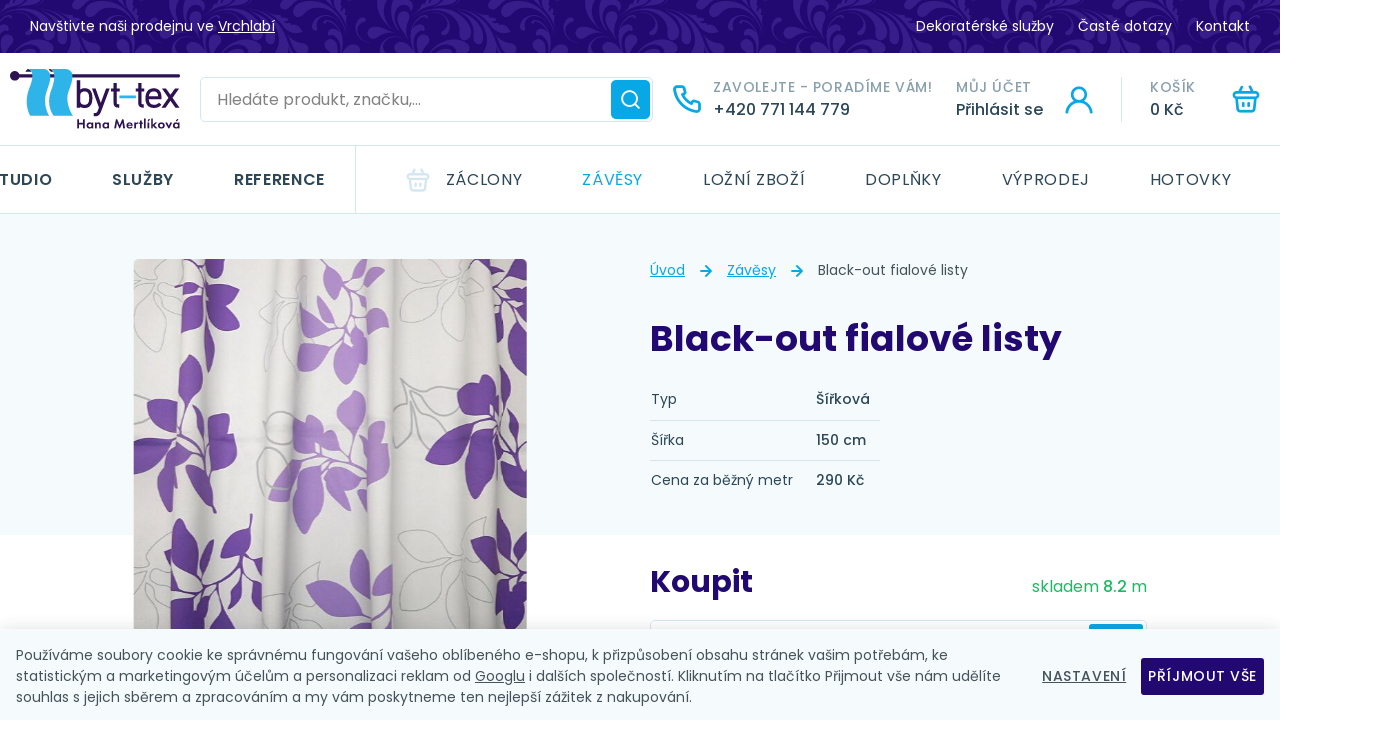

--- FILE ---
content_type: text/html; charset=UTF-8
request_url: https://www.byt-tex.cz/black-out-fialove-listy_z6307/
body_size: 17506
content:
<!DOCTYPE html>


                     
    
         
            
   

    
        
    

   



<html class="no-js lang-cs" lang="cs">
<head>
   <meta charset="utf-8">
   
      <meta name="author" content="byt-tex">
   

   <meta name="web_author" content="wpj.cz">

   
      <meta name="description" content="Black-outový závěs s potiskem. Vzor je celoplošný, pouze z lícové strany. Vzor je svislý, střídá se motiv světlejší a tmavší  fialové na bílém pokladu, opakuje">
   

   
               <meta name="robots" content="index, follow">
         

         <meta name="viewport" content="width=device-width, initial-scale=1">
   
   <meta property="og:title" content="Black-out fialové listy - Bytový textil">
      
         <meta property="og:image" content="https://www.byt-tex.cz/data/tmp/108/8/1988_108.jpg?1638220966_1">
   
   <meta property="og:url" content="https://www.byt-tex.cz/black-out-fialove-listy_z6307/">
   <meta property="og:type" content="website">

   
   

   
      <title>Black-out fialové listy - Bytový textil</title>
   

   
      
   <link href="https://fonts.googleapis.com/css2?family=Poppins:ital,wght@0,400;0,500;0,600;0,700;1,400&display=swap" rel="stylesheet">


      
         <link rel="stylesheet" href="/web/build/app.1e1d9b4a.css">
         
      
   <link rel="stylesheet" href="/web/build/product.08d6ed8c.css">

   

   
         <link rel="canonical" href="https://www.byt-tex.cz/black-out-fialove-listy_z6307/">
   

   
         

   
   <link rel="shortcut icon" href="/templates/images/favicon.ico">
   
   
   <link rel="apple-touch-icon" sizes="144x144" href="/templates/images/share/apple-touch-icon.png">
   <link rel="icon" type="image/png" sizes="32x32" href="/templates/images/share/favicon-32x32.png">
   <link rel="icon" type="image/png" sizes="16x16" href="/templates/images/share/favicon-16x16.png">
   <link rel="manifest" href="/templates/images/share/site.webmanifest">
   <meta name="msapplication-TileColor" content="#da532c">
   <meta name="theme-color" content="#ffffff">

   <link rel="search" href="/vyhledavani/" type="text/html">

   <script src="/common/static/js/sentry-6.16.1.min.js"></script>

<script>
   Sentry.init({
      dsn: 'https://bdac53e35b1b4424b35eb8b76bcc2b1a@sentry.wpj.cz/9',
      allowUrls: [
         /www\.byt-tex\.cz\//
      ],
      denyUrls: [
         // Facebook flakiness
         /graph\.facebook\.com/i,
         // Facebook blocked
         /connect\.facebook\.net\/en_US\/all\.js/i,
         // Chrome extensions
         /extensions\//i,
         /^chrome:\/\//i,
         /kupshop\.local/i
      ],
      beforeSend(event) {
         if (!/FBA[NV]|PhantomJS|SznProhlizec/.test(window.navigator.userAgent)) {
            return event;
         }
      },
      ignoreErrors: [
         // facebook / ga + disabled cookies
         'fbq is not defined',
         'Can\'t find variable: fbq',
         '_gat is not defined',
         'AW is not defined',
         'Can\'t find variable: AW',
         'url.searchParams.get', // gtm koza
         // localstorage not working in incoginto mode in iOS
         'The quota has been exceeded',
         'QuotaExceededError',
         'Undefined variable: localStorage',
         'localStorage is null',
         'The operation is insecure',
         "Failed to read the 'localStorage'",
         "gtm_",
         "Can't find variable: glami",
      ]
   });

   Sentry.setTag("web", "prod_byttex_db");
   Sentry.setTag("wbpck", 1);
   Sentry.setTag("adm", 0);
   Sentry.setTag("tpl", "x");
   Sentry.setTag("sentry_v", "6.16.1");
</script>

   <script>
   window.wpj = window.wpj || {};
   wpj.onReady = wpj.onReady || [];
   wpj.jsShop = wpj.jsShop || {events:[]};

   window.dataLayer = window.dataLayer || [];
   function gtag() {
      window.dataLayer.push(arguments);
   }
   window.wpj.cookie_bar_send = true;

   wpj.getCookie = (sKey) => decodeURIComponent(
      document.cookie.replace(
         new RegExp(
            '(?:(?:^|.*;)\\s*' +
            encodeURIComponent(sKey).replace(/[\-\.\+\*]/g, '\\$&') +
            '\\s*\\=\\s*([^;]*).*$)|^.*$'
         ),
         '$1'
      )
   ) || null;

      var consents = wpj.getCookie('cookie-bar')?.split(',');

   if (!(consents instanceof Array)){
      consents = [];
   }

   consents_fields = {
      ad_storage: consents.includes('ad_storage') ? 'granted' : 'denied',
      ad_user_data: consents.includes('ad_storage') ? 'granted' : 'denied',
      ad_personalization: consents.includes('ad_storage') ? 'granted' : 'denied',
      personalization_storage: consents.includes('personalization_and_functionality_storage') ? 'granted' : 'denied',
      functionality_storage: 'granted',
      analytics_storage: consents.includes('analytics_storage') ? 'granted' : 'denied',
   };
   gtag('consent', 'default', consents_fields);

   gtag("set", "ads_data_redaction", true);

   dataLayer.push({
      'event': 'defaultConsent',
      'consents' : consents_fields,
      'version': 'v0'
   });
   </script>

<script>
   wpj.data = wpj.data || { };

   
   

   

   
</script>


   <!-- Facebook Pixel Code -->
   <script>
      
      !function(f,b,e,v,n,t,s)
      {if(f.fbq)return;n=f.fbq=function(){n.callMethod?
              n.callMethod.apply(n,arguments):n.queue.push(arguments)};
         if(!f._fbq)f._fbq=n;n.push=n;n.loaded=!0;n.version='2.0';
         n.queue=[];}(window,document,'script',
              'https://connect.facebook.net/en_US/fbevents.js');
   </script>
         <noscript>
         <img height="1" width="1" alt=""
              src="https://www.facebook.com/tr?id=3179867535401561&ev=PageView&noscript=1"/>
      </noscript>
      <!-- End Facebook Pixel Code -->
   

   
   
   
   
          

      

   

        </head>
<body >





   
      
      <div class="header-top">
         <div class="container container-flex">
            <p>Navštivte naši prodejnu ve <a href="/kontakt/">Vrchlabí</a></p>

            
<div class="">
    
   <ul class="">
                 <li class=" item-47">
             <a href="/dekoraterske-sluzby/" >
                 Dekoratérské služby
             </a>
                        </li>
                 <li class=" item-49">
             <a href="/caste-dotazy/" >
                 Časté dotazy
             </a>
                        </li>
                 <li class=" item-24">
             <a href="/kontakt/" >
                 Kontakt
             </a>
                        </li>
          </ul>

</div>

         </div>
      </div>

      <header class="header">
         <div class="container container-flex">
            <div class="responsive-content">
               <button class="btn header-burger" data-toggle="burger">
                  <span class="burger"></span>
                  <span>Menu</span>
               </button>
            </div>
            <a href="/" class="logo" title="Záclony a závěsy na míru">
               <img src="/templates/images/logo.svg" alt="Záclony a závěsy na míru">
            </a>

             <div class="header-search-inline">
   <form method="get" action="/vyhledavani/">
      <input type="text" name="search" value="" maxlength="100" class="form-control autocomplete-control"
             placeholder="Hledáte produkt, značku,…" autocomplete="off" data-search-input>
      <button name="submit" type="submit" value="Hledat"
              class="btn btn-search fc icons_search" aria-label="Hledat"></button>
         </form>
</div>

            <div class="header-icons">
               <div class="responsive-content header-search header-icon" data-toggle="search">
                  <a href="#">
                     <i class="fc icons_search"></i>
                  </a>
               </div>
               <div class="header-icon header-phone ">
                  <a href="tel:+420 771 144 779" class="header-phone-nowrap">
                     <i class="fc icons_phone"></i>
                     <span>Zavolejte - poradíme vám!</span>
                     <strong>+420 771 144 779</strong>
                  </a>
               </div>

               <div class="header-icon header-login cart-signin">
                  <a href="/prihlaseni/">
                     <i class="fc icons_user">
                                             </i>
                     <span>Můj účet</span>
                     <strong>
                                                    Přihlásit se
                                             </strong>
                  </a>
               </div>

                <div class="header-cart header-icon ">
   <a  data-reload="cart-info">
      <i class="fc icons_cart"></i>
      <span>Košík</span>
      <strong class="price">0 Kč</strong>
   </a>
</div>

<div class="cartbox-focus " data-cartbox>
   
      <div class="cartbox-header">
         
            <p class="h3">Nákupní košík</p>
         
         
            <a href="#" class="fc lightbox_close" data-cartbox-hide></a>
         
      </div>
   

   <div class="cartbox-product-list" data-simplebar data-simplebar-auto-hide="false">
      <div data-reload="cartbox-products">
                     <p class="no-items">V košíku nemáte žádné zboží.</p>
               </div>
   </div>


   <div class="cartbox-footer">
      <div data-reload="cartbox-footer">
         
                           

   <div class="shipping-progress">
      <span class="fc icons_delivery"></span>
      <p>
                     K dopravě zdarma zbývá
            <strong>3 000 Kč</strong>
               </p>

      <div class="shipping-bar">
                                 <span style="width: 0%"></span>
               </div>
      
   </div>
                        
               <div class="price-title">Mezisoučet
                  <strong class="total-price h3">0 Kč</strong>

                                 </div>
            

            
               <a href="/kosik/" class="btn btn-block btn-primary disabled">Do košíku</a>
            
         
      </div>
   </div>
</div>
<div class="cartbox-bg" data-cartbox></div>
<div class="cartbox-overlay" data-cartbox data-cartbox-hide></div>

            </div>

         </div>
         <div class="header-menu">
             <div class="desktop-content container container-flex">
                 
<div class="header-menu-pages">
    
   <ul class="">
                 <li class=" item-65">
             <a href="/clanky/5/" >
                 Bytové studio
             </a>
                        </li>
                 <li class=" item-55">
             <a href="/sluzby/" >
                 Služby
             </a>
                        </li>
                 <li class=" item-56">
             <a href="/clanky/4/" >
                 Reference
             </a>
                        </li>
          </ul>

</div>


                <div class="header-menu-sections">
                     <ul class="level-0" data-sections="header"><li class="nav-item " data-navitem="147"><a href="/zaclony_k147/" class="nav-link">Záclony</a></li><li class="nav-item " data-navitem="148"><a href="/zavesy_k148/" class="nav-link">Závěsy</a></li><li class="nav-item " data-navitem="179"><a href="/lozni-zbozi_k179/" class="nav-link">Ložní zboží</a></li><li class="nav-item " data-navitem="150"><a href="/doplnky_k150/" class="nav-link">Doplňky</a></li><li class="nav-item " data-navitem="287"><a href="/vyprodej_k287/" class="nav-link">Výprodej</a></li><li class="nav-item " data-navitem="335"><a href="/hotovky_k335/" class="nav-link">Hotovky</a></li><li class="nav-item " data-navitem="288"><a href="/vanoce_k288/" class="nav-link">Vánoce</a></li></ul> 

   <script>
      wpj.onReady.push(function () {
                           $('[data-sections="header"] [data-navitem="' + 148 +'"]').addClass('active');
                        });
   </script>

                </div>
             </div>
         </div>
      </header>
      <div class="header-search-outer">
   <div class="header-search-inner" data-search-form>
      <div class="container">
         <form method="get" role="search" action="/vyhledavani/">
            <input type="text" name="search" value="" maxlength="100" class="form-control autocomplete-control"
                   placeholder="Hledaný výraz" aria-label="Hledaný výraz" autocomplete="off" data-search-input>
            <button name="submit" type="submit" value="Hledat" class="btn btn-primary btn-block"><span>Hledat</span></button>
            <button class="search-toggle" data-toggle="search" aria-label="Zavřít"><i class="fc lightbox_close"></i></button>
         </form>
      </div>
   </div>
</div>


   <script id="productSearch" type="text/x-dot-template">
            <div class="container autocomplete-inner">
         
         {{? it.items.Produkty || it.items.Kategorie || it.items.Vyrobci || it.items.Clanky || it.items.Stranky }}

         <div class="autocomplete-wrapper">
            {{? it.items.Kategorie }}
            <div class="autocomplete-categories">
               
               <p class="title-default">Kategorie</p>
               
               <ul>
                  {{~it.items.Kategorie.items :item :index}}
                  <li data-autocomplete-item="section">
                     <a href="/presmerovat/?type=category&id={{=item.id}}">{{=item.label}}</a>
                  </li>
                  {{~}}
               </ul>
            </div>
            {{?}}

            {{? it.items.Vyrobci }}
            <div class="autocomplete-categories">
               <p class="title-default">Značky</p>
               <ul>
                  {{~it.items.Vyrobci.items :item :index}}
                  <li data-autocomplete-item="section">
                     <a href="/presmerovat/?type=producer&id={{=item.id}}">{{=item.label}}</a>
                  </li>
                  {{~}}
               </ul>
            </div>
            {{?}}

            {{? it.items.Produkty }}
            <div class="autocomplete-products">
               
               <p class="title-default">Produkty</p>
               
               <ul>
                  {{~it.items.Produkty.items :item :index}}
                  {{? index < 4 }}
                  <li class="autocomplete-product-item" data-autocomplete-item="product">
                     <a href="/presmerovat/?type=product&id={{=item.id}}">
                        <div class="img">
                           {{? item.image }}
                           <img src="{{=item.image}}" alt="{{=item.label}}" class="img-fluid">
                           {{??}}
                           <img src="/common/static/images/no-img.png" alt="{{=item.label}}" class="img-fluid">
                           {{?}}
                        </div>
                        <span class="title">{{=item.label}}</span>
                        
                        
                                                        
                               {{? item.price }}
                               <span class="price">{{=item.price}}</span>
                               {{?}}
                            
                                                    
                        
                     </a>
                  </li>
                  {{?}}
                  {{~}}
               </ul>
            </div>
            {{?}}

            
            <div class="ac-showall d-showall" data-autocomplete-item="show-all">
               <a href="" class="btn btn-primary btn-block">Zobrazit všechny výsledky</a>
            </div>
            
         </div>

         <div class="autocomplete-side">
            {{? it.items.Clanky }}
            <div class="autocomplete-articles">
               <p class="title-default">Články</p>
               <ul>
                  {{~it.items.Clanky.items :item :index}}
                  {{? index < 2 }}
                  <li data-autocomplete-item="section">
                     <a href="/presmerovat/?type=article&id={{=item.id}}">
                        {{? item.photo }}
                        <img src="{{=item.photo}}" alt="{{=item.label}}" width="200" height="143" class="img-fluid">
                        {{?}}
                        {{=item.label}}
                     </a>
                  </li>
                  {{?}}
                  {{~}}
               </ul>
            </div>
            {{?}}
            {{? it.items.Stranky }}
            <div class="autocomplete-pages">
               <p class="title-default">Ostatní</p>
               <ul>
                  {{~it.items.Stranky.items :item :index}}
                  <li data-autocomplete-item="section">
                     <a href="{{=item.url}}">
                        {{=item.label}}
                     </a>
                  </li>
                  {{~}}
               </ul>
            </div>
            {{?}}
            
            <div class="ac-showall resp-showall" data-autocomplete-item="show-all">
               <a href="" class="btn btn-primary btn-block">Zobrazit všechny výsledky</a>
            </div>
            
         </div>

         

         {{??}}
         <div class="autocomplete-noresult">
            <p>
               
               Žádný výsledek
               
            </p>
         </div>
         {{?}}
         
      </div>
   </script>



      <script>
      
      
      wpj.onReady.push(function () {
         $('[data-search-input]').productSearch({
                        
         });
      });
            
   </script>


   
   
   
   <main class="main product-main">
      <div class="product-background">
      </div>

      <div class="container">
         <div class="row">
            <div class="col-xxs-12 col-sm-6 col-lg-6 col-xl-5 pull-right col-lg-pull-1 column-right">
                
   <ul class="breadcrumbs ">
                           <li><a href="/" title="Zpět na úvod">Úvod</a></li>
                                       <li><a href="/zavesy_k148/" title="Zpět na Závěsy">Závěsy</a></li>
                                       <li class="active">Black-out fialové listy</li>
                     </ul>


               <h1>Black-out fialové listy</h1>

                                 <table class="product-variations-table">
                     <tbody>
                                             <tr>
                           <th>Typ</th>
                                                         <td>Šířková</td>
                                                   </tr>
                     
                                             <tr>
                           <th>Šířka</th>
                                                         <td>150 cm</td>
                                                   </tr>
                     
                     <tr>
                        <th>Cena za běžný metr</th>
                                                   <td data-product-size="150"
                               data-product-stock="8.2"
                               >
                              290 Kč
                           </td>
                                             </tr>
                     </tbody>
                  </table>
                           </div>
            <div class="col-xxs-12 col-sm-6 col-md-5 col-lg-4 col-lg-offset-1">
               <div class="catalog-flags flags">
                  
                                                                                                                                                                                                                                                                                                                                                                                             
                                       
               </div>

                <div class="product-gallery" data-gallery-wrapper>
   <div class="product-photo-main" id="product-gallery">
      <a href="/data/tmp/0/8/1988_0.jpg?1638220966_1" data-rel="gallery">
         <img src="/data/tmp/3/8/1988_3.jpg?1638220966_1"
              data-src="/data/tmp/3/8/1988_3.jpg?1638220966_1"
              alt="Black-out fialové listy" class="img-responsive">
      </a>
                                             <a href="/data/tmp/0/7/1987_0.jpg?1638220966_1" data-rel="gallery">
            <img src="[data-uri]" data-src="/data/tmp/3/7/1987_3.jpg?1638220966_1"
                 alt="Black-out fialové listy"
                 class="img-responsive tns-lazy-img"
                 width="" height="">
         </a>
                                             <a href="/data/tmp/0/9/1989_0.jpg?1638220966_1" data-rel="gallery">
            <img src="[data-uri]" data-src="/data/tmp/3/9/1989_3.jpg?1638220966_1"
                 alt="Black-out fialové listy"
                 class="img-responsive tns-lazy-img"
                 width="" height="">
         </a>
         </div>

               <div class="gallery-nav-wrapper">
         <ul id="gallery-nav">
            <li>
               <img src="/data/tmp/4/8/1988_4.jpg?1638220966_1" alt="" class="img-responsive">
            </li>
                                                                           <li>
                  <img src="/data/tmp/4/7/1987_4.jpg?1638220966_1"
                       width="98" height="98" class="img-responsive">
               </li>
                                                                           <li>
                  <img src="/data/tmp/4/9/1989_4.jpg?1638220966_1"
                       width="98" height="98" class="img-responsive">
               </li>
                     </ul>
      </div>
   </div>

               <div class="contact-badge">
                  <div class="content">
                     <h3>Potřebujete poradit?</h3>
                     <p>Vendula</p>
                     <figure class="w-figure text-left"><div class="w-photo w-photo-size-original "> <img src="/data/tmp/105/2/5542_105.jpg" srcset="/data/tmp/104/2/5542_104.jpg?1726640554 300w, /data/tmp/105/2/5542_105.jpg?1726640554 600w, /data/tmp/106/2/5542_106.jpg?1726640554 1000w, /data/tmp/107/2/5542_107.jpg?1726640554 1920w" sizes="(min-width: 1440px) calc((1480px / 1) - 20px), (min-width: 1220px) calc((1220px / 1) - 20px), (min-width: 768px) calc((100vw / 1) - 20px), calc(100vw - 20px)" draggable="true" class="" loading="lazy"> </div></figure><div class="w-text"><p><a href="tel:+420 737 103 095">+420 771 144 779</a></p></div><div class="w-text"><p><a href="mailto:info@byt-tex.cz">info@byt-tex.cz</a></p></div>
                  </div>
               </div>
            </div>
            <div class="col-xxs-12 col-lg-6 col-xl-5 pull-right col-lg-pull-1 column-right">
               <form action="/kosik/" method="get" data-buy-form>
   <input type="hidden" name="act" value="add">
   <input type="hidden" name="redir" value="1">
   <input type="hidden" name="IDproduct" value="6307">

   <div class="product-buy-form-header">
               <h2>Koupit</h2>
      
      <p class="delivery delivery-0" data-deliverytime>
         skladem
         <strong data-product-pieces>8.2</strong>
         m
      </p>
   </div>


   <div class="product-buy-form-inner">
       
               <div class="product-type-form">
            <div class="product-type-form-inner" data-product-dropdown>
               <div data-product-dropdown-trigger></div>
               <label for="cloth" class="product-type-form-item active" data-product-dropdown-item data-image="/templates/images/tailoring/pouze-latku.svg">
                  <input type="radio" value="bez" id="cloth" name="tailor[method]" checked>
                  <span class="fc icons_cloth"></span>
                  <span class="content">
                     <strong>Pouze látku</strong>
                     <span>Doručíme látku o Vámi zadaných rozměrech.</span>
                  </span>
               </label>
               <label for="sewing" class="product-type-form-item" data-product-dropdown-item data-image="/templates/images/tailoring/obsiti.svg">
                  <input type="radio" value="obsiti" id="sewing" name="tailor[method]">
                  <span class="fc icons_sewing_machine"></span>
                  <span class="content">
                                             <strong>Ušitý závěs z této látky</strong>
                        <span>Z této látky pro Vás ušijeme závěs podle zadaných parametrů.</span>
                                       </span>
               </label>
            </div>
         </div>
      

               <div class="product-buy-proportions">
            <span class="img img-tailoring">
               <img src="/templates/images/tailoring/pouze-latku.svg" width="90" class="img-responsive">
            </span>
            <div class="product-proportions-form">
               <div class="product-variation-select">
                                       <p>Vyberte úpravu závěsu</p>
                                    <div class="product-modification-form">
                     <div class="product-modification-form-inner" data-product-dropdown>
                        <div data-product-dropdown-trigger></div>
                        <div data-product-dropdown-trigger></div>
                        <label for="obsiti" class="product-modification-form-item active" data-product-dropdown-item data-image="/templates/images/tailoring/obsiti.svg">
                           <input type="radio" value="obsiti" id="obsiti" name="tailor[method]">
                           <span class="title">Obšití</span>
                                                         <span class="fc icons_tooltip" data-focus-opener="modification-obsiti-zaclony"><span class="text">Nápověda</span></span>
                                                   </label>
                        <label for="obsiti-rasici-stuha" class="product-modification-form-item" data-product-dropdown-item data-image="/templates/images/tailoring/obsiti-rasici-stuha.svg">
                           <input type="radio" value="stuha" id="obsiti-rasici-stuha" name="tailor[method]">
                           <span class="title">Obšití + řasící stuha</span>
                                                         <span class="fc icons_tooltip" data-focus-opener="modification-stuha-zaclony"><span class="text">Nápověda</span></span>
                                                   </label>
                        <label for="obsiti-narazeci-krouzky" class="product-modification-form-item" data-product-dropdown-item data-image="/templates/images/tailoring/obsiti-narazeci-krouzky.svg">
                           <input type="radio" value="krouzky" id="obsiti-narazeci-krouzky" name="tailor[method]">
                           <span class="title">Obšití + narážecí kroužky 4 cm</span>
                                                         <span class="fc icons_tooltip" data-focus-opener="modification-krouzky-zaclony"><span class="text">Nápověda</span></span>
                                                   </label>
                        <label for="obsiti-tunylek" class="product-modification-form-item" data-product-dropdown-item data-image="/templates/images/tailoring/obsiti-tunylek.svg">
                           <input type="radio" value="tunylek" id="obsiti-tunylek" name="tailor[method]">
                           <span class="title">Obšití + tunýlek 7 cm</span>
                                                         <span class="fc icons_tooltip" data-focus-opener="modification-tunylek-zaclony"><span class="text">Nápověda</span></span>
                                                   </label>
                        <label for="obsiti-poutka" class="product-modification-form-item" data-product-dropdown-item data-image="/templates/images/tailoring/obsiti-poutka.svg">
                           <input type="radio" value="poutka" id="obsiti-poutka" name="tailor[method]">
                           <span class="title">Obšití + poutka 4x8 cm</span>
                                                         <span class="fc icons_tooltip" data-focus-opener="modification-poutka-zaclony"><span class="text">Nápověda</span></span>
                                                   </label>
                     </div>
                  </div>
               </div>
               <div class="product-proportions-form-item">
                  <label for="height">Výška látky (<strong>b</strong>)</label>
                  <div class="form-group">
                     <input type="number" class="form-control" name="tailor[height]" id="height">
                                          <span>cm</span>
                     <small class="help-block">Můžete zakoupit maximálně: <strong class="max-height"></strong></small>
                  </div>
               </div>
               <div class="product-proportions-form-item">
                  <label for="width">Šířka látky (<strong>a</strong>)</label>
                  <div class="form-group">
                     <input type="hidden" class="form-control" name="tailor[width]" id="width">
                                             <select name="select-variation" class="select-variation">
                                                         <option value="150">150</option>
                                                   </select>
                                          <span>cm</span>
                     <small class="help-block">Můžete zakoupit maximálně <strong class="max-width"></strong></small>
                  </div>
               </div>
               <input type="hidden" name="tailor[type]" value="sirkova">
            </div>
         </div>
      
               <div class="product-price-block" data-reload="price-block">
         </div>
      
       <div class="submit-block">
                           <div class="buy-count-wrapper">
            <input class="form-control" type="number" name="No" title="Počet kusů" value="1" step="0.1">
            <div class="buy_count">
               <button type="button" class="fc icons_caret-up plus_unit"
                       title="Přidat 1 ks"></button>
               <button type="button" class="fc icons_caret-down minus_unit"
                       title="Odebrat 1 ks"></button>
            </div>
            <small class="help-block">
               Přidali jste větší množství, než máme skladem. Prosím kontaktujte nás na čísle:
               <strong>
                  <a href="tel:+420 771 144 779">+420 771 144 779</a>
               </strong>
            </small>
         </div>
         
   <button type="submit" class="btn btn-insert" disabled="disabled" data-submit-btn>
      Vložit do košíku
               <span class="non-variation" data-variation-error>Vyberte rozměry</span>
         </button>

   
         


   <a href="/ucet/oblibene/pridat/6307" class="btn btn-fav cart-signin"
            title="Přidat mezi oblíbené" rel="nofollow"
       data-signin-next="/ucet/oblibene/pridat/6307">
      <span class="fc icons_heart"></span> 
   </a>
   </div>
   </div>
</form>
               <p class="free-sample">
   <span class="fc icons_eye"></span>
   Chcete si nejprve výrobek prohlédnout?
   <span class="product-sample-wrapper">
      <a href="/kontakt/" class="product-sample">Objednat vzorek zdarma</a>
      <span class="fc icons_tooltip">
         <small class="help-block">Více než <strong>5 kusů vzorků</strong> bude zpoplatněno <strong>120Kč</strong>.</small>
      </span>
   </span>
</p>
<div class="product-links">
   <a href="/kontakt/">
      <span class="fc icons_question"></span>
       Mám dotaz
   </a>
   <a href="" data-focus-opener="product-delivery">
      <span class="fc icons_delivery"></span>
      Možnosti dopravy
   </a>
</div>
            </div>
         </div>
         <div class="row">
            <div class="col-lg-10 col-lg-offset-1">
                              <div class="leftover-fabric">
                  <div class="content">
                     <p class="title-default">Výprodej zbytkových látek</p>
                     <p>Stačí vám omezené množství za výhodnější cenu?</p>
                  </div>
                  <a href="/vyprodej_k287/" class="btn btn-primary btn-arrow">zbytkové látky</a>
               </div>
            </div>
         </div>
         <div class="row">
            <div class="col-xxs-10 col-lg-offset-1">
                <div class="product-description row">
           <div class="col-xxs-12 col-md-6">
          <h4>Popis produktu</h4>
           <p>Black-outový závěs s potiskem.<br />
Vzor je celoplošný, pouze z lícové strany.<br />
Vzor je svislý, střídá se motiv světlejší a tmavší  fialové na bílém pokladu,<br />
opakuje se 2x do šíře látky.<br />
Rubová strana je bílá.</p>
       </div>
    
   <div class="col-xxs-12 col-md-6">
                        <table>
             <tbody>
                                                                                <tr>
                       <td>Složení</td>
                       <td>100% polyester</td>
                    </tr>
                                           </tbody>
          </table>
          </div>
</div>
            </div>
         </div>
      </div>

       
       
   </main>

   <div class="focus product-delivery"  id="MN" role="dialog" aria-modal="true" aria-labelledby="focus-title" tabindex="-1">
   <div class="focus-dialog">       <div class="focus-content">
         
            
            <div class="focus-header">
               <span class="title" id="focus-title">
    Kdy zboží obdržím?
</span>

               <a href="#" class="focus-close" data-focus="close">
                  <span>zavřít</span> <span class="fc lightbox_close"></span>
               </a>
            </div>
            
            
    

                       <table>
                                                                                                                                                    <tr>
                         <td>DPD Česká republika</td>
                         <td class="price">
                                                              200 Kč
                                                      </td>
                         <td>středa 21. 1.</td>
                      </tr>
                                                                                                                                    <tr>
                         <td>DPD Pickup</td>
                         <td class="price">
                                                              120 Kč
                                                      </td>
                         <td>středa 21. 1.</td>
                      </tr>
                                  
                                                                                   <tr class="inperson">
                             <td>Osobní odběr</td>
                             <td class="price">
                                                                      zdarma
                                                              </td>
                             <td>pondělí 26. 1.</td>
                          </tr>
                                                                                                                                                                                       

              <tr>
                  
                 <td>Doprava nad 3 000 Kč</td>
                 <td class="price">
                    zdarma
                 </td>
                 <td></td>
              </tr>

           </table>
            
         
      </div>
   </div>
</div>

   <div class="focus modification modification-krouzky"  id="MN" role="dialog" aria-modal="true" aria-labelledby="focus-title" tabindex="-1">
   <div class="focus-dialog">       <div class="focus-content">
         
            
            <div class="focus-header">
               <span class="title" id="focus-title">
   Nápověda k úpravě záclony
</span>

               <a href="#" class="focus-close" data-focus="close">
                  <span>zavřít</span> <span class="fc lightbox_close"></span>
               </a>
            </div>
            
            
   <div class="w-text"><h4>Nápověda<br><span class="text-small"><strong>Obšití + narážecí kroužky</strong></span></h4><p><strong>Zadáváte požadovanou šířku a výšku&nbsp; hotové záclony před jejím zřasením!</strong></p><p><strong>Tento způsob ušití/uchycení je určen pouze pro záclonové tyče.</strong><br><strong>Pozor: při zadávání výšky je třeba zohlednit, že se vrchní hrana záclony dostane 2,5cm nad tyč!</strong></p><p>Standardně obšijeme všechny potřebné strany.<br>Na vrchní straně záclony jsou naraženy plastové kroužky, standardně v barvě stříbro-mat,<br>o velikosti 35,5x55mm, v rozpětí 14-16cm.<br>Skutečná výška záclony bude shodná s vaším požadavkem.<br>Skutečná šířka záclony bude uzší o 5cm proti vašemu požadavku, díky obšití boků.<br>Cena za šití obsahuje: šití, případný odstřih záclony na výšku, výztuž pod kroužky, kroužky.</p><p><strong>Nápověda:&nbsp; kolik koupit záclony?</strong></p><p>Záclony se nejčastěji řasí v poměru 1:2.<br>Méně často se řasí&nbsp; méně tj. v poměru 1:1,5 – je to vhodné u velkých vzorů,<br>nebo naopak více v poměru 1:2,5 nebo dokonce 1:3 – krásné, plné, bohaté řasení.</p><p><strong>Příklad:</strong></p><p>Na okno široké 100cm budu&nbsp; potřebovat: 100cm+2x15cm(přesahy na zeď) = 130cm x 2 = 260cm.<br>Při řasení 1:2 budu tedy potřebovat záclonu širokou 260cm.<br>U velkého vzoru, při poměru 1:1,5 -&nbsp; budu potřebovat 130cm x 1,5 = 195cm záclony,<br>u bohatého řasení budu potřebovat 130cm x 2,5 = 325cm záclony, nebo 130cm x 3 = 390cm.</p></div>

         
      </div>
   </div>
</div>
   <div class="focus modification modification-obsiti"  id="MN" role="dialog" aria-modal="true" aria-labelledby="focus-title" tabindex="-1">
   <div class="focus-dialog">       <div class="focus-content">
         
            
            <div class="focus-header">
               <span class="title" id="focus-title">
   Nápověda k úpravě záclony
</span>

               <a href="#" class="focus-close" data-focus="close">
                  <span>zavřít</span> <span class="fc lightbox_close"></span>
               </a>
            </div>
            
            
   <div class="w-text"><h4>Nápověda<br><span class="text-small"><strong>Obšití</strong></span></h4><p><strong>Zadáváte požadovanou šířku a výšku hotové záclony před jejím zřasením!</strong></p><p><strong>Tento způsob ušití je vhodný pouze pro uchycení žabkami (skřipci).</strong></p><p>Standardně obšijeme všechny potřebné strany.<br>Skutečná výška záclony bude shodná s vaším požadavkem.<br>Skutečná šířka záclony bude uzší o 5cm proti vašemu požadavku, díky obšití boků.<br>Cena za šití obsahuje:&nbsp; šití a případný odstřih záclony na výšku.</p><p><strong>Nápověda:&nbsp; kolik koupit záclony?</strong></p><p>Záclony se nejčastěji řasí v poměru 1:2.<br>Méně často se řasí&nbsp; mírněji, tj. v poměru 1:1,5 – je to vhodné u velkých vzorů,<br>nebo naopak více v poměru 1:2,5 nebo dokonce 1:3 – krásné, plné, bohaté řasení.</p><p><strong>Příklad:</strong></p><p>Na okno široké 100cm budu&nbsp; potřebovat: 100cm+2x15cm(přesahy na zeď) = 130cm x 2 = 260cm.<br>Při řasení 1:2 budu tedy potřebovat záclonu širokou 260cm.<br>U velkého vzoru, při poměru 1:1,5 -&nbsp; budu potřebovat 130cm x 1,5 = 195cm záclony,<br>u bohatého řasení budu potřebovat 130cm x 2,5 = 325cm záclony nebo 130 x 3 = 390cm</p></div>

         
      </div>
   </div>
</div>
   <div class="focus modification modification-poutka"  id="MN" role="dialog" aria-modal="true" aria-labelledby="focus-title" tabindex="-1">
   <div class="focus-dialog">       <div class="focus-content">
         
            
            <div class="focus-header">
               <span class="title" id="focus-title">
   Nápověda k úpravě záclony
</span>

               <a href="#" class="focus-close" data-focus="close">
                  <span>zavřít</span> <span class="fc lightbox_close"></span>
               </a>
            </div>
            
            
   <div class="w-text"><h4>Nápověda<br><span class="text-small"><strong>Obšití + poutka 4x8 cm</strong></span></h4><p><strong>Zadáváte požadovanou šířku a výšku&nbsp; hotové záclony před jejím zřasením!</strong></p><p><strong>Tento způsob ušití/uchycení je určen pouze pro záclonové tyče.</strong></p><p>Standardně obšijeme všechny potřebné strany.<br>Standardně našijeme poutka&nbsp; široká 4cm, vysoká 8cm, v rozpětí 14-16cm.<br>Skutečná výška záclony&nbsp; včetně poutek&nbsp; bude shodná s vaším požadavkem.<br>Skutečná šířka záclony bude uzší o 5cm proti vašemu požadavku, díky obšití boků.<br>Cena za šití obsahuje: šití, případný odstřih záclony na výšku, dostřih 40cm na zhotovení poutek.</p><p><strong>Nápověda:&nbsp; kolik koupit záclony?</strong></p><p>Záclony se nejčastěji řasí v poměru 1:2.<br>Méně často se řasí&nbsp; méně tj. v poměru 1:1,5 – je to vhodné u velkých vzorů,<br>nebo naopak více v poměru 1:2,5 nebo dokonce 1:3 – krásné, plné, bohaté řasení.</p><p><strong>Příklad:</strong></p><p>Na okno široké 100cm budu&nbsp; potřebovat: 100cm+2x15cm(přesahy na zeď) = 130cm x 2 = 260cm.<br>Při řasení 1:2 budu tedy potřebovat záclonu širokou 260cm.<br>U velkého vzoru, při poměru 1:1,5 -&nbsp; budu potřebovat 130cm x 1,5 = 195cm záclony,<br>u bohatého řasení budu potřebovat 130cm x 2,5 = 325cm záclony nebo 130cm x 3 =390cm.</p></div>

         
      </div>
   </div>
</div>
   <div class="focus modification modification-stuha"  id="MN" role="dialog" aria-modal="true" aria-labelledby="focus-title" tabindex="-1">
   <div class="focus-dialog">       <div class="focus-content">
         
            
            <div class="focus-header">
               <span class="title" id="focus-title">
   Nápověda k úpravě záclony
</span>

               <a href="#" class="focus-close" data-focus="close">
                  <span>zavřít</span> <span class="fc lightbox_close"></span>
               </a>
            </div>
            
            
   <div class="w-text"><h4><br>Nápověda<br><span class="text-small"><strong>Obšití + řasící stuha</strong></span></h4><p><strong>Zadáváte požadovanou šířku a výšku&nbsp; hotové záclony před jejím zřasením!</strong></p><p><strong>Tento způsob ušití je univerzální, vhodný pro uchycení různými druhy háčků, žabkami,</strong><br><strong>pro všechny druhy kolejnicových systémů a pro záclonové tyče s kroužky.</strong></p><p>Standardně obšijeme všechny potřebné strany.<br>Standardně našijeme řasící stuhu 5cm vysokou, s tužkovými sklady, 2 kapsičkami,<br>použitelnou v maximálním řasení do 1:2, typ řasící stuha plisé 1:2, 30,-/bm.<br><br>V případě, že chcete našít jiný druh řasící stuhy - viz Doplňky - řasící stuhy,<br>uveďte &nbsp;do poznámky druh a cenu jiné řasící stuhy.<br>Pokud bude cena jiná než 30,-/bm, bude objednávka aktualizována.</p><p><br>Skutečná výška záclony bude shodná s vaším požadavkem.<br>Skutečná šířka záclony bude uzší o 5cm proti vašemu požadavku, díky obšití boků.<br>Cena za šití obsahuje:&nbsp; šití, případný odstřih záclony na výšku, řasící stuhu.</p><p><strong>Nápověda:&nbsp; kolik koupit záclony?</strong></p><p>Záclony se nejčastěji řasí v poměru 1:2.<br>Méně často se řasí&nbsp; méně tj. v poměru 1:1,5 – je to vhodné u velkých vzorů,<br>nebo naopak více v poměru 1:2,5 nebo dokonce 1:3 – krásné, plné, bohaté řasení.</p><p><strong>Příklad:</strong></p><p>Na okno široké 100cm budu&nbsp; potřebovat: 100cm+2x15cm(přesahy na zeď) = 130cm x 2 = 260cm.<br>Při řasení 1:2 budu tedy potřebovat záclonu širokou 260cm.<br>U velkého vzoru, při poměru 1:1,5 -&nbsp; budu potřebovat 130cm x 1,5 = 195cm záclony,<br>u bohatého řasení budu potřebovat 130cm x 2,5 = 325cm záclony nebo 130cm x 3 = 390cm</p></div>

         
      </div>
   </div>
</div>
   <div class="focus modification modification-tunylek"  id="MN" role="dialog" aria-modal="true" aria-labelledby="focus-title" tabindex="-1">
   <div class="focus-dialog">       <div class="focus-content">
         
            
            <div class="focus-header">
               <span class="title" id="focus-title">
   Nápověda k úpravě záclony
</span>

               <a href="#" class="focus-close" data-focus="close">
                  <span>zavřít</span> <span class="fc lightbox_close"></span>
               </a>
            </div>
            
            
   <div class="w-text"><h4>Nápověda<br><span class="text-small"><strong>Obšití + tunýlek 7 cm</strong></span></h4><p><strong>Zadáváte požadovanou šířku a výšku hotové záclony před jejím zřasením!</strong></p><p><strong>Tento způsob ušití je vhodný pouze pro provlečení záclonové tyče.</strong></p><p>Standardně obšijeme všechny potřebné strany.<br>Standardní výška tunýlku je 7cm, při zadávání výšky je třeba počítat s úbytkem 8cm výšky záclony.<br>Skutečná výška záclony bude shodná s vaším požadavkem.<br>Skutečná šířka záclony bude uzší o 5cm proti vašemu požadavku, díky obšití boků.<br>Cena za šití obsahuje:&nbsp; šití a případný odstřih záclony na výšku.</p><p><strong>Nápověda:&nbsp; kolik koupit záclony?</strong></p><p>Záclony se nejčastěji řasí v poměru 1:2.<br>Méně často se řasí mírněji, tj. v poměru 1:1,5 – je to vhodné u velkých vzorů,<br>nebo naopak více v poměru 1:2,5 nebo dokonce 1:3 – krásné, plné, bohaté řasení.</p><p><strong>Příklad:</strong></p><p>Na okno široké 100cm budu&nbsp; potřebovat: 100cm+2x15cm(přesahy na zeď) = 130cm x 2 = 260cm.<br>Při řasení 1:2 budu tedy potřebovat záclonu širokou 260cm.<br>U velkého vzoru, při poměru 1:1,5 -&nbsp; budu potřebovat 130cm x 1,5 = 195cm záclony,<br>u bohatého řasení budu potřebovat 130cm x 2,5 = 325cm záclony nebo 130cm x 3 = 390cm.</p></div>

         
      </div>
   </div>
</div>

   <div class="focus modification modification-krouzky-zaclony"  id="MN" role="dialog" aria-modal="true" aria-labelledby="focus-title" tabindex="-1">
   <div class="focus-dialog">       <div class="focus-content">
         
            
            <div class="focus-header">
               <span class="title" id="focus-title">
   Nápověda k úpravě závěsu
</span>

               <a href="#" class="focus-close" data-focus="close">
                  <span>zavřít</span> <span class="fc lightbox_close"></span>
               </a>
            </div>
            
            
   <div class="w-text"><h4>Nápověda<br><span class="text-small"><strong>Obšití + narážecí kroužky 4cm</strong></span></h4><p><strong>Zadáváte požadovanou šířku a výšku&nbsp; hotového závěsu před jeho zřasením!</strong></p><p><strong>Tento způsob ušití/uchycení&nbsp; je určen pouze pro záclonové tyče.</strong></p><p>Standardně obšijeme 2 strany = boky závěsů.<br>Na vrchní straně závěsu jsou naraženy plastové kroužky, standardně&nbsp; v barvě stříbro-mat,<br>o velikosti 35,5x55mm, v rozpětí 14-16cm, pro provlečení tyče.<br>Čtvrtá, spodní&nbsp; strana je záložka, standardně&nbsp; dvojitá, vysoká 5cm.<br>Skutečná výška závěsu bude shodná s vaším požadavkem.<br>Skutečná šířka závěsu bude uzší o 5cm proti vašemu požadavku, díky obšití boků.<br>Cena za šití obsahuje:&nbsp; šití, výztuž pod kroužky, kroužky, přídavek látky na záložky 25cm.</p><p><strong>Nápověda:&nbsp; kolik koupit látky na závěsy?</strong></p><p>Závěsy se nejčastěji řasí v poměru 1:1,5 (nebo 1:2).</p><p><strong>Příklad:</strong></p><p>Na okno 100cm široké&nbsp; budu&nbsp; potřebovat 100cm+2x20cm(přesahy na zeď) = 140cm x 1,5 = 210cm.<br>Budu potřebovat šířku závěsu 210cm, ale protože se závěsy v této šíři nevyrábějí,<br>musím vycházet z&nbsp; šířky látky, která je již daná, nejčastěji je to šíře 140-150cm.<br>V tomto případě&nbsp; buď použiju pouze 1 závěs o šíři 140cm a&nbsp; bude minimálně zřasený,<br>nebo použiji 2 závěsy, a tyto zřasím v poměru 1:2.<br>Velkou roli,&nbsp; při rozhodování spotřeby,&nbsp; hraje budoucí funkce závěsů,<br>zda budou&nbsp; ozdobné nebo funkční a kolik máme vedle okna prostoru pro jejich instalaci.</p></div>

         
      </div>
   </div>
</div>
   <div class="focus modification modification-obsiti-zaclony"  id="MN" role="dialog" aria-modal="true" aria-labelledby="focus-title" tabindex="-1">
   <div class="focus-dialog">       <div class="focus-content">
         
            
            <div class="focus-header">
               <span class="title" id="focus-title">
   Nápověda k úpravě závěsu
</span>

               <a href="#" class="focus-close" data-focus="close">
                  <span>zavřít</span> <span class="fc lightbox_close"></span>
               </a>
            </div>
            
            
   <div class="w-text"><h4>Nápověda<br>Obšití závěsů</h4><p><strong>Zadáváte požadovanou šířku a výšku hotového závěsu před jeho zřasením!</strong></p><p><strong>Tento způsob ušití je vhodný pouze pro uchycení žabkami (skřipci).</strong></p><p>Standardně obšijeme&nbsp; tři strany závěsů.<br>Čtvrtá, spodní&nbsp; strana = záložka, je standardně&nbsp; dvojitá, vysoká 5cm.<br>Skutečná výška závěsu bude shodná s vaším požadavkem.<br>Skutečná šířka závěsu bude uzší o 5cm proti vašemu požadavku, díky obšití boků.<br>Cena za šití obsahuje:&nbsp; šití a přídavek látky na záložky 15cm.</p><p><strong>Nápověda:&nbsp; kolik koupit látky na závěsy?</strong></p><p>Závěsy se nejčastěji řasí v poměru 1:1,5 (nebo 1:2).</p><p><strong>Příklad:</strong><br>Na 100cm okno budu&nbsp; tedy&nbsp; potřebovat 100cm+2x20cm(přesahy na zeď) = 140cmx1,5 = 210cm.<br>Budu potřebovat šířku závěsu 210cm, ale protože se závěsy v této šíři nevyrábějí,<br>musím vycházet z&nbsp; šířky látky, která je již daná, nejčastěji je to šíře 140-150cm.<br>V tomto případě&nbsp; buď použiju pouze 1 závěs o šíři 140cm a&nbsp; bude minimálně zřasený,<br>nebo použiji 2 závěsy, a tyto zřasím v poměru 1:2.<br>Velkou roli,&nbsp; při rozhodování spotřeby,&nbsp; hraje budoucí funkce závěsů,<br>zda budou&nbsp; ozdobné nebo funkční a kolik máme vedle okna prostoru pro jejich instalaci.</p></div>

         
      </div>
   </div>
</div>
   <div class="focus modification modification-poutka-zaclony"  id="MN" role="dialog" aria-modal="true" aria-labelledby="focus-title" tabindex="-1">
   <div class="focus-dialog">       <div class="focus-content">
         
            
            <div class="focus-header">
               <span class="title" id="focus-title">
   Nápověda k úpravě závěsu
</span>

               <a href="#" class="focus-close" data-focus="close">
                  <span>zavřít</span> <span class="fc lightbox_close"></span>
               </a>
            </div>
            
            
   <div class="w-text"><h4>Nápověda<br><span class="text-small"><strong>Obšití + poutka 4x8cm</strong></span></h4><p><strong>Zadáváte požadovanou šířku a výšku&nbsp; hotového závěsu před jeho zřasením!</strong></p><p><strong>Tento způsob ušití/uchycení je určen pouze pro záclonové tyče.</strong></p><p>Standardně obšijeme 2 strany = boky závěsů.<br>Na vrchní straně závěsu jsou našity poutka, standardně široká 4cm, vysoká 8cm,<br>určená pro provlečení záclonové tyče, rozpětí poutek je 14-16cm.<br>Čtvrtá, spodní&nbsp; strana je záložka, standardně&nbsp; dvojitá, vysoká 5cm.<br>Skutečná výška závěsu bude shodná s vaším požadavkem.<br>Skutečná šířka závěsu bude uzší o 5cm proti vašemu požadavku, díky obšití boků.<br>Cena za šití obsahuje:&nbsp; šití, přídavek látky na zhotovení&nbsp; poutek a záložky, celkem 50cm.</p><p><strong>Nápověda:&nbsp; kolik koupit látky na závěsy?</strong></p><p>Závěsy se nejčastěji řasí v poměru 1:1,5 (nebo 1:2).</p><p><strong>Příklad:</strong></p><p>Na okno 100cm široké&nbsp; budu&nbsp; potřebovat 100cm+2x20cm(přesahy na zeď) = 140cm x 1,5 = 210cm.<br>Budu potřebovat šířku závěsu 210cm, ale protože se závěsy v této šíři nevyrábějí,<br>musím vycházet z&nbsp; šířky látky, která je již daná, nejčastěji je to šíře 140-150cm.<br>V tomto případě&nbsp; buď použiju pouze 1 závěs o šíři 140cm a&nbsp; bude minimálně zřasený,<br>nebo použiji 2 závěsy, a tyto zřasím v poměru 1:2.<br>Velkou roli,&nbsp; při rozhodování spotřeby,&nbsp; hraje budoucí funkce závěsů,<br>zda budou&nbsp; ozdobné nebo funkční a kolik máme vedle okna prostoru pro jejich instalaci.</p></div>

         
      </div>
   </div>
</div>
   <div class="focus modification modification-stuha-zaclony"  id="MN" role="dialog" aria-modal="true" aria-labelledby="focus-title" tabindex="-1">
   <div class="focus-dialog">       <div class="focus-content">
         
            
            <div class="focus-header">
               <span class="title" id="focus-title">
   Nápověda k úpravě závěsu
</span>

               <a href="#" class="focus-close" data-focus="close">
                  <span>zavřít</span> <span class="fc lightbox_close"></span>
               </a>
            </div>
            
            
   <div class="w-text"><h4>Nápověda<br><span class="text-small"><strong>Obšití + řasící stuha</strong></span></h4><p><strong>Zadáváte požadovanou šířku a výšku&nbsp; hotového závěsu před jeho zřasením!</strong></p><p><strong>Tento způsob ušití je univerzální, vhodný pro uchycení různými druhy háčků, žabkami,</strong><br><strong>pro všechny typy kolejnicových systémů a&nbsp; pro záclonové tyče s kroužky.</strong></p><p>Standardně obšijeme 2 strany=boky závěsů.<br>Na vrchní straně závěsu je našita 5cm vysoká univerzální&nbsp; řasící stuha s 2 kapsičkami, tužkovými sklady. Dvě kapsičky na řasící stuze nám umožní upravit výšku závěsu o 1-2cm a plně schovat<br>háčky za řasící stuhu, navíc při praní háčky, provlečené oběma kapsičkami, nevypadávají.<br>Čtvrtá, spodní&nbsp; strana je záložka, standardně&nbsp; dvojitá, vysoká 5cm.<br>Skutečná výška závěsu bude shodná s vaším požadavkem.<br>Skutečná šířka závěsu bude uzší o 5cm proti vašemu požadavku, díky obšití boků.<br>Cena za šití obsahuje:&nbsp; šití, řasící stuhu a přídavek látky na záložku 15cm.</p><p><strong>Nápověda:&nbsp; kolik koupit látky na závěsy?</strong></p><p>Závěsy se nejčastěji řasí v poměru 1:1,5 (nebo 1:2).</p><p><strong>Příklad:</strong></p><p>Na okno 100cm široké&nbsp; budu&nbsp; potřebovat 100cm+2x20cm(přesahy na zeď) = 140cm x 1,5 = 210cm.<br>Budu potřebovat šířku závěsu 210cm, ale protože se závěsy v této šíři nevyrábějí,<br>musím vycházet z&nbsp; šířky látky, která je již daná, nejčastěji je to šíře 140-150cm.<br>V tomto případě&nbsp; buď použiju pouze 1 závěs o šíři 140cm a&nbsp; bude minimálně zřasený,<br>nebo použiji 2 závěsy, a tyto zřasím v poměru 1:2.<br>Velkou roli,&nbsp; při rozhodování spotřeby,&nbsp; hraje budoucí funkce závěsů,<br>zda budou&nbsp; ozdobné nebo funkční a kolik máme vedle okna prostoru pro jejich instalaci.</p></div>

         
      </div>
   </div>
</div>
   <div class="focus modification modification-tunylek-zaclony"  id="MN" role="dialog" aria-modal="true" aria-labelledby="focus-title" tabindex="-1">
   <div class="focus-dialog">       <div class="focus-content">
         
            
            <div class="focus-header">
               <span class="title" id="focus-title">
   Nápověda k úpravě závěsu
</span>

               <a href="#" class="focus-close" data-focus="close">
                  <span>zavřít</span> <span class="fc lightbox_close"></span>
               </a>
            </div>
            
            
   <div class="w-text"><h4>Nápověda<br><span class="text-small"><strong>Obšití + tunýlek 7cm</strong></span></h4><p><strong>Zadáváte požadovanou šířku a výšku&nbsp; hotového závěsu před jeho zřasením!</strong></p><p><strong>Tento způsob ušití je vhodný pouze pro provlečení záclonové tyče.</strong></p><p>Standardně obšijeme 2 strany = boky závěsů,&nbsp;<br>vrchní strana závěsu je ušita jako tunýlek, standardně 7cm vysoký, pro provlečení tyče.<br>Čtvrtá, spodní&nbsp; strana je záložka, standardně&nbsp; dvojitá, vysoká 5cm.<br>Skutečná výška závěsu bude shodná s vaším požadavkem.<br>Skutečná šířka závěsu bude uzší o 5cm proti vašemu požadavku, díky obšití boků.<br>Cena za šití obsahuje:&nbsp; šití a přídavek látky na záložku a tunýlek, celkem 25cm.</p><p><strong>Nápověda:&nbsp; kolik koupit látky na závěsy?</strong></p><p>Závěsy se nejčastěji řasí v poměru 1:1,5 (nebo 1:2).</p><p><strong>Příklad:</strong></p><p>Na okno 100cm široké&nbsp; budu&nbsp; potřebovat 100cm+2x20cm(přesahy na zeď) = 140cm x 1,5 = 210cm.<br>Budu potřebovat šířku závěsu 210cm, ale protože se závěsy v této šíři nevyrábějí,<br>musím vycházet z&nbsp; šířky látky, která je již daná, nejčastěji je to šíře 140-150cm.<br>V tomto případě&nbsp; buď použiju pouze 1 závěs o šíři 140cm a&nbsp; bude minimálně zřasený,<br>nebo použiji 2 závěsy, a tyto zřasím v poměru 1:2.<br>Velkou roli,&nbsp; při rozhodování spotřeby,&nbsp; hraje budoucí funkce závěsů,<br>zda budou&nbsp; ozdobné nebo funkční a kolik máme vedle okna prostoru pro jejich instalaci.</p></div>

         
      </div>
   </div>
</div>

   <footer class="footer">
      <div class="container">
         <div class="row">
            <div class="col-xxs-12 col-lg-7 footer-container">
               <div class="row">
                  <div class="col-md-5 footer-logo">
                     <a href="/" class="logo col-xxs-12 col-xs-6 col-md-12" title="Záclony a závěsy na míru">
                        <img src="/templates/images/logo.svg" alt="Záclony a závěsy na míru">
                     </a>
                     <a href="https://obchody.heureka.cz/eshop-byt-tex-cz/recenze/"
                        target="_blank"
                        class="overeno-zakazniky col-xxs-12 col-xs-6 col-md-12"
                        title="Záclony a závěsy na míru | Heureka - Ověřeno zákazníky">
                        <img src="/templates/images/overeno-zakazniky.png" alt="Záclony a závěsy na míru | Heureka - Ověřeno zákazníky">
                     </a>
                  </div>
                  <div class="col-xxs-12 col-md-7 contact-badges footer-dropdown">
                     <h3 class="footer-dropdown-heading">Rychlý kontakt</h3>
                     <div class="footer-dropdown-content">
                        <div class="contact-badge">
                           <p class="title-default">Majitelka</p>
                           <div class="content">
                              <figure class="w-figure text-left"><div class="w-photo w-photo-size-original "> <img srcset="/data/tmp/104/0/4720_104.jpg?1660899687 300w, /data/tmp/105/0/4720_105.jpg?1660899687 600w, /data/tmp/106/0/4720_106.jpg?1660899687 723w, /data/tmp/107/0/4720_107.jpg?1660899687 723w" src="/data/tmp/105/0/4720_105.jpg" sizes="(min-width: 1440px) 723px, (min-width: 1220px) 723px, (min-width: 768px) calc((100vw / 1) - 20px), calc(100vw - 20px)" draggable="true" class=""> </div></figure><div class="w-text"><p><a href="tel:+420 603 373 534">+420 603 373 534</a></p></div><div class="w-text"><p><a href="mailto:vlachova@byt-tex.cz">mertlikova@byt-tex.cz</a></p></div>
                           </div>
                        </div>
                        <div class="contact-badge">
                           <p class="title-default">e-shop</p>
                           <div class="content">
                              <figure class="w-figure text-left"><div class="w-photo w-photo-size-original "> <img src="/data/tmp/105/2/5542_105.jpg" srcset="/data/tmp/104/2/5542_104.jpg?1726640554 300w, /data/tmp/105/2/5542_105.jpg?1726640554 600w, /data/tmp/106/2/5542_106.jpg?1726640554 1000w, /data/tmp/107/2/5542_107.jpg?1726640554 1920w" sizes="(min-width: 1440px) calc((1480px / 1) - 20px), (min-width: 1220px) calc((1220px / 1) - 20px), (min-width: 768px) calc((100vw / 1) - 20px), calc(100vw - 20px)" draggable="true" class="" loading="lazy"> </div></figure><div class="w-text"><p><a href="tel:+420 737 103 095">+420 771 144 779</a></p></div><div class="w-text"><p><a href="mailto:info@byt-tex.cz">info@byt-tex.cz</a></p></div>
                           </div>
                        </div>
                     </div>
                  </div>
               </div>
            </div>
            <div class="col-xxs-12 col-lg-5 footer-container">
               <div class="row">
                  <div class="col-xxs-12 col-sm-6 footer-dropdown">
                     <h3 class="footer-dropdown-heading">O nás</h3>
                     <div class="footer-dropdown-content">
                        <div class="column">
   <p class="title-default">O nás</p>
   <ul class="list-unstyled">
               <li >
            <a href="/clanky/6/" >Aktuálně</a>
         </li>
               <li >
            <a href="/clanky/4/" >Reference</a>
         </li>
               <li >
            <a href="/sluzby/" >Služby</a>
         </li>
               <li >
            <a href="/caste-dotazy/" >Časté dotazy</a>
         </li>
               <li >
            <a href="/kontakt/" >Kontakt</a>
         </li>
               <li >
            <a href="/clanky/3/" >Nápověda</a>
         </li>
         </ul>
</div>

                     </div>
                  </div>
                  <div class="col-xxs-12 col-sm-6 footer-links">
                     <div class="footer-dropdown">
                        <h3 class="footer-dropdown-heading">Vše o nákupu</h3>
                        <div class="footer-dropdown-content">
                           <div class="column">
   <p class="title-default">Vše o nákupu</p>
   <ul class="list-unstyled">
               <li >
            <a href="/doprava-a-platba/" >Doprava a platba</a>
         </li>
               <li >
            <a href="/jak-nakupovat_p5.html" >Jak nakupovat</a>
         </li>
         </ul>
</div>

                        </div>
                     </div>
                     <ul class="list-unstyled social-links">
                                                <li>
                           <a href="https://www.instagram.com/vlachova.byt_tex/" target="_blank">
                              <img src="/templates/images/instagram.svg" alt="Instagram Záclony a závěsy na míru" class="instagram">Instagram
                           </a>
                        </li>
                                                                         <li>
                           <a href="https://www.facebook.com/BytTexHanaVlachova/" target="_blank">
                              <span class="fc icons_facebook"></span>Facebook
                           </a>
                        </li>
                                              </ul>
                  </div>
               </div>
            </div>
         </div>
      </div>
       <div class="badges-wrapper badges-footer">
   <div class="container">
      <div class="badges">
         <div class="fc icons_scissors">
            <span>Navrhujeme a šijeme <br>na míru v české dílně</span>
         </div>
         <div class="fc icons_cloth">
            <span>Velký výběr kvalitních <br>textilií z Evropy</span>
         </div>
         <div class="fc icons_sewing_machine">
            <span>Zakázkové šití pro <br>domy, hotely, firmy</span>
         </div>
         <div class="fc icons_message">
            <span>Poradíme vám, aby <br>střih seděl perfektně</span>
         </div>
      </div>
   </div>
</div>
      <div class="copyright">
         <div class="container container-flex">
            <div>
               © 2026 BYT-TEX - Hana Mertlíková
            </div>

            <ul class="list-inline">
           <li><a href="" data-cookie-bar="open">Nastavení cookies</a></li>
       <li>
      <a href="" data-wpj-focus="/formulare/report-inappropriate-content/" data-wpj-focus-ajax="1">
         Nahlásit závadný obsah
      </a>
   </li>
            <li>
           <a href="/zasady-zpracovani-osobnich-udaju_p12.html" >
               Zásady zpracování osobních údajů
           </a>
        </li>
            <li>
           <a href="/souhlas-se-zpracovanim-osobnich-udaju_p13.html" >
               Souhlas se zpracováním osobních údajů
           </a>
        </li>
            <li>
           <a href="/obchodni-podminky/" >
               Obchodní podmínky
           </a>
        </li>
    </ul>


            <address>
               Shop by&nbsp;<a href="http://www.wpj.cz">wpj.cz</a>
            </address>
         </div>
      </div>
   </footer>

   <div class="focus product-inquiry"  id="MN" role="dialog" aria-modal="true" aria-labelledby="focus-title" tabindex="-1">
   <div class="focus-dialog">       <div class="focus-content">
         
            
            <div class="focus-header">
               <span class="title" id="focus-title">
   Poptávka
</span>

               <a href="#" class="focus-close" data-focus="close">
                  <span>zavřít</span> <span class="fc lightbox_close"></span>
               </a>
            </div>
            
            
   <a href="/formulare/productInquiry/" data-ondemand>Načíst</a>
   <div data-reload="product_inquiry"></div>
   <script type="text/javascript">

      wpj.onReady.push(function() {
         function initiRegistrationForm() {

            $('.product-inquiry form').bootstrapValidator({
               feedbackIcons: {
                  valid: 'fc icons_check-circle',
                  invalid: 'fc icons_close-circle',
                  validating: 'fc-refresh',
               },
            }).on('success.form.bv', function(e) {
               e.preventDefault();
               e.stopPropagation();

               var $this = $(e.target),
                       data = $this.serialize(),
                       url = $this.attr('action');

               wpj.domUtils.reloadPartsFromUrl(url, $this.closest('[data-reload]'), data, initiRegistrationForm);

               return false;
            });
         }

         $('.btn-arrow.green').on('click', function() {

            $.when(
                    $.getScript('/common/static/bootstrapvalidator/js/bootstrapValidator.js'),
                    $.getScript('https://www.google.com/recaptcha/api.js'),
                    $.Deferred(function(deferred) {
                       $(deferred.resolve);
                    }),
            ).done(function() {
               $.getScript(
                       '/common/static/bootstrapvalidator/js/language/cs_CZ.js').
                       done(function() {

                                  var $focus = $(`.focus.product-inquiry`);
                                  var $onDemandLink = $focus.find('a[data-ondemand]');

                                  $focus.focus({
                                     addBodyPadding: true,
                                  });

                                  $focus.focus('show');

                                  if ($onDemandLink && $onDemandLink.attr('href')) {
                                     const url = $onDemandLink.attr('href');

                                     $onDemandLink.remove();

                                     wpj.domUtils.reloadPartsFromUrl(url, $focus.find('[data-reload]'), undefined, function() {
                                        initiRegistrationForm();
                                     });
                                  }

                               },
                       );
            });

            return false;
         });
      });
   </script>

         
      </div>
   </div>
</div>
   <div class="focus product-free-sample"  id="MN" role="dialog" aria-modal="true" aria-labelledby="focus-title" tabindex="-1">
   <div class="focus-dialog">       <div class="focus-content">
         
            
            <div class="focus-header">
               <span class="title" id="focus-title">
   Objednat vzorek zdarma
</span>

               <a href="#" class="focus-close" data-focus="close">
                  <span>zavřít</span> <span class="fc lightbox_close"></span>
               </a>
            </div>
            
            
   <a href="/formulare/productFreeSample/?url=https://www.byt-tex.cz/black-out-fialove-listy_z6307/&amp;subject=Black-out%20fialov%C3%A9%20listy" data-ondemand>Načíst</a>
   <div data-reload="product_free_sample"></div>
   <script type="text/javascript">

      wpj.onReady.push(function() {
         function initiRegistrationForm() {

            $('.product-free-sample form').bootstrapValidator({
               feedbackIcons: {
                  valid: 'fc icons_check-circle',
                  invalid: 'fc icons_close-circle',
                  validating: 'fc-refresh',
               },
            }).on('success.form.bv', function(e) {
               e.preventDefault();
               e.stopPropagation();

               var $this = $(e.target),
                       data = $this.serialize(),
                       url = $this.attr('action');

               wpj.domUtils.reloadPartsFromUrl(url, $this.closest('[data-reload]'), data, initiRegistrationForm);

               return false;
            });
         }

         $('.product-sample').on('click', function() {

            $.when(
                    $.getScript('/common/static/bootstrapvalidator/js/bootstrapValidator.js'),
                    $.getScript('https://www.google.com/recaptcha/api.js'),
                    $.Deferred(function(deferred) {
                       $(deferred.resolve);
                    }),
            ).done(function() {
               $.getScript(
                       '/common/static/bootstrapvalidator/js/language/cs_CZ.js').
                       done(function() {

                                  var $focus = $(`.focus.product-free-sample`);
                                  var $onDemandLink = $focus.find('a[data-ondemand]');

                                  $focus.focus({
                                     addBodyPadding: true,
                                  });

                                  $focus.focus('show');

                                  if ($onDemandLink && $onDemandLink.attr('href')) {
                                     const url = $onDemandLink.attr('href');

                                     $onDemandLink.remove();

                                     wpj.domUtils.reloadPartsFromUrl(url, $focus.find('[data-reload]'), undefined, function() {
                                        initiRegistrationForm();
                                     });
                                  }

                               },
                       );
            });

            return false;
         });
      });
   </script>

         
      </div>
   </div>
</div>

   <div class="focus product-question"  id="MN" role="dialog" aria-modal="true" aria-labelledby="focus-title" tabindex="-1">
   <div class="focus-dialog">       <div class="focus-content">
         
            
            <div class="focus-header">
               <span class="title" id="focus-title">
    Dotaz na produkt
</span>

               <a href="#" class="focus-close" data-focus="close">
                  <span>zavřít</span> <span class="fc lightbox_close"></span>
               </a>
            </div>
            
            
   <a href="/formulare/dotaz-na-produkt/?url=https://www.byt-tex.cz/black-out-fialove-listy_z6307/&amp;subject=Black-out%20fialov%C3%A9%20listy" data-ondemand rel="nofollow">Načíst</a>
   <div data-reload="product_question"></div>

         
      </div>
   </div>
</div>
   <div data-reload="favorite">
      
         </div>




    
        <div class="sections-responsive" data-sections-responsive>
   
      <div class="sections-responsive-header">
         <button data-toggle="burger">
            <span class="fc lightbox_close"></span>
            <span>Zavřít</span>
         </button>
         <div class="responsive-switcher">
                     </div>
         
         
      </div>
   
    <ul class="nav list-unstyled"><li class="nav-item nav-item-147" data-level="0"><span class="toggle-sub"> Záclony </span><ul class="sub-nav"><li class="sub-heading toggle-back">zpět</li><li class="nav-item nav-item-152" data-level="1"><a href="/zaclony_k147/voaly-hladke_k152/" class="sub-item"><span class="figure"><img src="/data/tmp/10/2/152_10.jpg?1395874800_1" loading="lazy" alt="Voály hladké" width="100" height="100" class="img-responsive"></span> Voály hladké </a></li><li class="nav-item nav-item-170" data-level="1"><a href="/zaclony_k147/voaly-s-bordurami_k170/" class="sub-item"><span class="figure"><img src="/data/tmp/10/0/170_10.jpg?1719393744_1" loading="lazy" alt="Voály s bordurami" width="100" height="100" class="img-responsive"></span> Voály s bordurami </a></li><li class="nav-item nav-item-165" data-level="1"><a href="/zaclony_k147/voaly-vzorovane_k165/" class="sub-item"><span class="figure"><img src="/data/tmp/10/5/165_10.jpg?1395874800_1" loading="lazy" alt="Voály vzorované" width="100" height="100" class="img-responsive"></span> Voály vzorované </a></li><li class="nav-item nav-item-199" data-level="1"><a href="/zaclony_k147/zakarove-zaclony_k199/" class="sub-item"><span class="figure"><img src="/data/tmp/10/9/199_10.jpg?1719393663_1" loading="lazy" alt="Žakárové záclony" width="100" height="100" class="img-responsive"></span> Žakárové záclony </a></li><li class="nav-item nav-item-166" data-level="1"><a href="/zaclony_k147/detske-zaclony_k166/" class="sub-item"><span class="figure"><img src="/data/tmp/10/6/166_10.jpg?1398808800_1" loading="lazy" alt="Dětské záclony" width="100" height="100" class="img-responsive"></span> Dětské záclony </a></li><li class="nav-item nav-item-176" data-level="1"><a href="/zaclony_k147/vitrazkove-zaclony-kratke_k176/" class="sub-item"><span class="figure"><img src="/data/tmp/10/6/176_10.jpg?1719567869_1" loading="lazy" alt="Vitrážkové záclony, krátké" width="100" height="100" class="img-responsive"></span> Vitrážkové záclony, krátké </a></li><li class="nav-item nav-item-168" data-level="1"><a href="/zaclony_k147/site_k168/" class="sub-item"><span class="figure"><img src="/data/tmp/10/8/168_10.jpg?1710414292_1" loading="lazy" alt="Sítě" width="100" height="100" class="img-responsive"></span> Sítě </a></li><li class="sub-heading nav-item nav-item-147"><a href="/zaclony_k147/"><span>Všechny produkty</span><span class="fc icons_allproducts"></span></a></li></ul></li><li class="nav-item nav-item-148" data-level="0"><span class="toggle-sub"> Závěsy </span><ul class="sub-nav"><li class="sub-heading toggle-back">zpět</li><li class="nav-item nav-item-156" data-level="1"><a href="/zavesy_k148/black-outove-zavesy_k156/" class="sub-item"><span class="figure"><img src="/data/tmp/10/6/156_10.jpg?1752485728_1" loading="lazy" alt="Black-outové závěsy" width="100" height="100" class="img-responsive"></span> Black-outové závěsy </a></li><li class="nav-item nav-item-158" data-level="1"><a href="/zavesy_k148/poloprusvitne-zavesy_k158/" class="sub-item"><span class="figure"><img src="/data/tmp/10/8/158_10.jpg?1752485595_1" loading="lazy" alt="Poloprůsvitné závěsy" width="100" height="100" class="img-responsive"></span> Poloprůsvitné závěsy </a></li><li class="nav-item nav-item-154" data-level="1"><a href="/zavesy_k148/jednobarevne-zavesy_k154/" class="sub-item"><span class="figure"><img src="/data/tmp/10/4/154_10.jpg?1752485915_1" loading="lazy" alt="Jednobarevné závěsy" width="100" height="100" class="img-responsive"></span> Jednobarevné závěsy </a></li><li class="nav-item nav-item-155" data-level="1"><a href="/zavesy_k148/vzorovane-zavesy_k155/" class="sub-item"><span class="figure"><img src="/data/tmp/10/5/155_10.jpg?1752485846_1" loading="lazy" alt="Vzorované závěsy" width="100" height="100" class="img-responsive"></span> Vzorované závěsy </a></li><li class="nav-item nav-item-153" data-level="1"><a href="/zavesy_k148/detske-zavesy_k153/" class="sub-item"><span class="figure"><img src="/data/tmp/10/3/153_10.jpg?1398290400_1" loading="lazy" alt="Dětské závěsy" width="100" height="100" class="img-responsive"></span> Dětské závěsy </a></li><li class="nav-item nav-item-157" data-level="1"><a href="/zavesy_k148/prirodni-styl_k157/" class="sub-item"><span class="figure"><img src="/data/tmp/10/7/157_10.jpg?1397080800_1" loading="lazy" alt="Přírodní styl" width="100" height="100" class="img-responsive"></span> Přírodní styl </a></li><li class="sub-heading nav-item nav-item-148"><a href="/zavesy_k148/"><span>Všechny produkty</span><span class="fc icons_allproducts"></span></a></li></ul></li><li class="nav-item nav-item-179" data-level="0"><span class="toggle-sub"> Ložní zboží </span><ul class="sub-nav"><li class="sub-heading toggle-back">zpět</li><li class="nav-item nav-item-185" data-level="1"><a href="/lozni-zbozi_k179/lozni-soupravy-bavlneny-saten_k185/" class="sub-item"><span class="figure"><img src="/data/tmp/10/5/185_10.jpg?1668065265_1" loading="lazy" alt="Ložní soupravy - bavlněný satén" width="100" height="100" class="img-responsive"></span> Ložní soupravy - bavlněný satén </a></li><li class="nav-item nav-item-332" data-level="1"><a href="/lozni-zbozi_k179/lozni-soupravy-bavlneny-flanel_k332/" class="sub-item"><span class="figure"><img src="/data/tmp/10/2/332_10.jpg?1668065238_1" loading="lazy" alt="Ložní soupravy - bavlněný flanel" width="100" height="100" class="img-responsive"></span> Ložní soupravy - bavlněný flanel </a></li><li class="nav-item nav-item-319" data-level="1"><a href="/lozni-zbozi_k179/polstarky-vyplne-dute-vlakno_k319/" class="sub-item"><span class="figure"><img src="/data/tmp/10/9/319_10.jpg?1638220966_1" loading="lazy" alt="Polštářky-výplně duté vlákno" width="100" height="100" class="img-responsive"></span> Polštářky-výplně duté vlákno </a></li><li class="nav-item nav-item-336" data-level="1"><a href="/lozni-zbozi_k179/lozni-soupravy-bavlneny-krep_k336/" class="sub-item"><span class="figure"><img src="/data/tmp/10/6/336_10.jpg?1678444388_1" loading="lazy" alt="Ložní soupravy - bavlněný krep" width="100" height="100" class="img-responsive"></span> Ložní soupravy - bavlněný krep </a></li><li class="nav-item nav-item-337" data-level="1"><a href="/lozni-zbozi_k179/deky_k337/" class="sub-item"><span class="figure"><img src="/data/tmp/10/7/337_10.jpg?1687158574_1" loading="lazy" alt="Deky" width="100" height="100" class="img-responsive"></span> Deky </a></li><li class="sub-heading nav-item nav-item-179"><a href="/lozni-zbozi_k179/"><span>Všechny produkty</span><span class="fc icons_allproducts"></span></a></li></ul></li><li class="nav-item nav-item-150" data-level="0"><span class="toggle-sub"> Doplňky </span><ul class="sub-nav"><li class="sub-heading toggle-back">zpět</li><li class="nav-item nav-item-257" data-level="1"><a href="/doplnky_k150/rasici-stuhy_k257/" class="sub-item"><span class="figure"><img src="/data/tmp/10/7/257_10.jpg?1638220966_1" loading="lazy" alt="Řasící stuhy" width="100" height="100" class="img-responsive"></span> Řasící stuhy </a></li><li class="nav-item nav-item-258" data-level="1"><a href="/doplnky_k150/oluvka_k258/" class="sub-item"><span class="figure"><img src="/data/tmp/10/8/258_10.jpg?1638220966_1" loading="lazy" alt="Olůvka" width="100" height="100" class="img-responsive"></span> Olůvka </a></li><li class="nav-item nav-item-316" data-level="1"><a href="/doplnky_k150/magnety-spony_k316/" class="sub-item"><span class="figure"><img src="/data/tmp/10/6/316_10.jpg?1638220966_1" loading="lazy" alt="Magnety,spony" width="100" height="100" class="img-responsive"></span> Magnety,spony </a></li><li class="nav-item nav-item-259" data-level="1"><a href="/doplnky_k150/uvazy-strapce_k259/" class="sub-item"><span class="figure"><img src="/data/tmp/10/9/259_10.jpg?1638220966_1" loading="lazy" alt="Úvazy, střapce" width="100" height="100" class="img-responsive"></span> Úvazy, střapce </a></li><li class="nav-item nav-item-330" data-level="1"><a href="/doplnky_k150/narazeci-krouzky_k330/" class="sub-item"><span class="figure"><img src="/data/tmp/10/0/330_10.jpg?1638220966_1" loading="lazy" alt="Narážecí kroužky" width="100" height="100" class="img-responsive"></span> Narážecí kroužky </a></li><li class="nav-item nav-item-322" data-level="1"><a href="/doplnky_k150/zaclonova-galanterie_k322/" class="sub-item"><span class="figure"><img src="/data/tmp/10/2/322_10.jpg?1638220966_1" loading="lazy" alt="Záclonová galanterie" width="100" height="100" class="img-responsive"></span> Záclonová galanterie </a></li><li class="sub-heading nav-item nav-item-150"><a href="/doplnky_k150/"><span>Všechny produkty</span><span class="fc icons_allproducts"></span></a></li></ul></li><li class="nav-item nav-item-287" data-level="0"><a href="/vyprodej_k287/" class="sub-item"> Výprodej </a></li><li class="nav-item nav-item-335" data-level="0"><a href="/hotovky_k335/" class="sub-item"> Hotovky </a></li><li class="nav-item nav-item-288" data-level="0"><a href="/vanoce_k288/" class="sub-item"> Vánoce </a></li></ul> 

         <script>
         wpj.onReady.push(function () {
            var hasChildSelection = false;
            var $sectionsResponsive = $("[data-sections-responsive]");

                                    if ($sectionsResponsive.find(".nav-item-148").closest('.sub-nav').length) {
               hasChildSelection = true;
            }
            $sectionsResponsive.find(".nav-item-148").addClass('active').closest(".active-parent").removeClass("active-parent").addClass("active");
                        
            if (hasChildSelection) {
               $sectionsResponsive.addClass("has-child-selection");
            } else {
               $sectionsResponsive.removeClass("has-child-selection");
            }
         });
      </script>
   
   
   
<div class="">
    
   <ul class="nav list-unstyled">
                 <li class=" item-47">
             <a href="/dekoraterske-sluzby/" >
                 Dekoratérské služby
             </a>
                        </li>
                 <li class=" item-49">
             <a href="/caste-dotazy/" >
                 Časté dotazy
             </a>
                        </li>
                 <li class=" item-24">
             <a href="/kontakt/" >
                 Kontakt
             </a>
                        </li>
          </ul>

</div>

   
<div class="no-border">
    
   <ul class="nav list-unstyled">
                 <li class=" item-65">
             <a href="/clanky/5/" >
                 Bytové studio
             </a>
                        </li>
                 <li class=" item-55">
             <a href="/sluzby/" >
                 Služby
             </a>
                        </li>
                 <li class=" item-56">
             <a href="/clanky/4/" >
                 Reference
             </a>
                        </li>
          </ul>

</div>


</div>
<div class="menu-focus"></div>
    



   
         <div class="focus focus-login" id="login"  role="dialog" aria-modal="true" aria-labelledby="focus-title" tabindex="-1">
   <div class="focus-dialog">       <div class="focus-content">
         
            
            <div class="focus-header">
               <span class="title" id="focus-title">
   Přihlášení
</span>

               <a href="#" class="focus-close" data-focus="close">
                  <span>zavřít</span> <span class="fc lightbox_close"></span>
               </a>
            </div>
            
            
   <form method="post" action="/prihlaseni/">
      <input type="hidden" name="url" value="/black-out-fialove-listy_z6307/">

      <div class="form-group">
         <input type="email" name="login" value="" placeholder="E-mail" aria-label="E-mail"
                class="form-control">
      </div>
      <div class="form-group">
         <input type="password" name="password" value="" placeholder="Heslo" aria-label="Heslo" class="form-control"
                autocomplete="current-password">
      </div>
      <div class="text-center">
         <input type="hidden" name="remember" value="1" checked>
         <input class="btn btn-primary" type="submit" value="Přihlásit se" name="Submit">
      </div>
   </form>
   
   <div class="focus-footer">
      <p><a href="/prihlaseni-heslo/">Zapomenuté heslo.</a></p>
      <p>         Jste tu poprvé? <a href="/registrace/">Zaregistrujte se</a>.               </p>
   </div>

         
      </div>
   </div>
</div>
      

<div class="pswp" tabindex="-1" role="dialog" aria-hidden="true">

      <div class="pswp__bg"></div>

      <div class="pswp__scroll-wrap">

            <div class="pswp__container">
         <div class="pswp__item"></div>
         <div class="pswp__item"></div>
         <div class="pswp__item"></div>
      </div>

            <div class="pswp__ui pswp__ui--hidden">
         <div class="pswp__top-bar">

                        <div class="pswp__counter"></div>
            <button class="pswp__button pswp__button--close" title="Zavřít">zavřít</button>
            <button class="pswp__button pswp__button--zoom fc" title="přiblížit/oddálit"></button>

                                    <div class="pswp__preloader">
               <div class="pswp__preloader__icn">
                  <div class="pswp__preloader__cut">
                     <div class="pswp__preloader__donut"></div>
                  </div>
               </div>
            </div>
         </div>

         <button class="pswp__button pswp__button--arrow--left" title="Předchozí"></button>
         <button class="pswp__button pswp__button--arrow--right" title="Následující"></button>
         <div class="pswp__caption">
            <div class="pswp__caption__center"></div>
         </div>
         <div class="pswp__backdrop"></div>

      </div>
   </div>
</div>




   
   <script type="application/ld+json">
{
   "@context": "http://schema.org/",
   "@type": "Product",
   "name": "Black-out fialové listy",
   "productID": "6307",
         "image": [
         "https://www.byt-tex.cz/data/tmp/0/8/1988_0.jpg?1638220966_1",               "https://www.byt-tex.cz/data/tmp/0/7/1987_0.jpg?1638220966_1",               "https://www.byt-tex.cz/data/tmp/0/9/1989_0.jpg?1638220966_1"            ],
            "description": " &amp;amp;nbsp; ",
       
   
                                                                  "offers": {
      "@type": "AggregateOffer",
      "priceCurrency": "CZK",
      "offerCount": 1,
      "lowPrice": "290",
      "highPrice": "290",
      "priceValidUntil" : "2026-02-18",
      "offers": [
                  {
                                                "@type": "Offer",
            "sku": "6307_1072",
            "price": "290",
            
            "availability": "http://schema.org/InStock",
            
            "shippingDetails": {
                "@type": "OfferShippingDetails",
                "shippingRate": {
                  "@type": "MonetaryAmount",
                  "value": "120",
                  "currency": "CZK"
                },
                "shippingDestination": {
                  "@type": "DefinedRegion",
                  "addressCountry": "CZ"
                },
                "deliveryTime": {
                  "@type": "ShippingDeliveryTime",
                  "handlingTime": {
                    "@type": "QuantitativeValue",
                    "minValue": 0,
                    "maxValue": 1,
                    "unitCode": "DAY"
                  },
                  "transitTime": {
                    "@type": "QuantitativeValue",
                    "minValue": "0",
                    "maxValue": "5",
                    "unitCode": "DAY"
                  }
                }
              }
                     }               ]
   }
   ,
   "brand": {
      "@type": "Brand",
      "name": "Orbytex"   }               ,
        "gtin13":""
              ,
   "sku":"6307"
   }

</script>

<script type="application/ld+json">
{
"@context": "http://schema.org",
"@type": "BreadcrumbList",
"itemListElement": [
                        {
            "@type": "ListItem",
            "position": 1,
            "item": {
               "@id": "https://www.byt-tex.cz/zavesy_k148/",
               "name": "Závěsy"
            }
         }
                              , {
            "@type": "ListItem",
            "position": 2,
            "item": {
               "@id": "https://www.byt-tex.cz/black-out-fialove-listy_z6307/",
               "name": "Black-out fialové listy"
            }
         }
                  ]}
</script>






                  <div id="cookieBara" class="cookiebara-wrapper cookiebar" style="display: none;"     data-cookiebar-preselect="y">
   <div data-cookie-bar="simple" class="cookiebar-simple">
            
         <p>
            Používáme soubory cookie ke správnému fungování vašeho oblíbeného e-shopu, k přizpůsobení obsahu stránek vašim potřebám,
               ke statistickým a marketingovým účelům a personalizaci reklam od <a href="https://business.safety.google/privacy/" target="blank">Googlu</a> i dalších společností.
               Kliknutím na tlačítko Přijmout vše nám udělíte souhlas s jejich sběrem a zpracováním a my vám poskytneme ten nejlepší zážitek z nakupování.
         </p>
            
                     <div class="cookiebar-btns cookiebar-btns-simple">
               <button data-cookie-bar="details" class="btn cookiebar-more ">Nastavení</button>
                              
                  <button data-cookie-bar="simpleAccept" class="btn btn-primary">Příjmout vše</button>
                           </div>
               
   </div>

   <div data-cookie-bar="advanced" class="cookiebar-advanced">
      <p class="h3">Vaše nastavení souborů cookie</p>
            <p>Zde máte možnost přizpůsobit <a href="/presmerovat/label/cookies_policy/" target="_blank">soubory cookie</a>
            v souladu s vlastními preferencemi a později podrobněji nastavit nebo kdykoli vypnout v patičce webu.</p>
            <label class="c-input c-checkbox custom-control custom-checkbox disabled">
         <input class="custom-control-input" type="checkbox" checked disabled>
         <span class="c-indicator custom-control-indicator"></span>
         <strong>Nezbytné</strong>
      </label>

      <p>Technické cookies jsou nezbytné pro správné fungování webu a všech funkcí, které nabízí.</p>

      <label class="c-input c-checkbox custom-control custom-checkbox">
         <input class="custom-control-input" type="checkbox" value="personalization_and_functionality_storage" name="social-media">
         <span class="c-indicator custom-control-indicator"></span>
         <strong>Preferenční</strong>
      </label>
      <p>Personalizaci provádíme na základě vámi prohlíženého zboží.
            Dále pak upravujeme zobrazovaný obsah podle toho, co vás zajímá.</p>

      <label class="c-input c-checkbox custom-control custom-checkbox">
         <input class="custom-control-input" type="checkbox" value="analytics_storage" name="social-media">
         <span class="c-indicator custom-control-indicator"></span>
         <strong>Statistické</strong>
      </label>
      <p>Tyto cookies nám umožňují měření výkonu našeho webu a za pomoci
            získaných dat pak můžeme zlepšovat zážitek z nakupování našim zákazníkům.</p>

      <label class="c-input c-checkbox custom-control custom-checkbox">
         <input class="custom-control-input" type="checkbox" value="ad_storage" name="social-media">
         <span class="c-indicator custom-control-indicator"></span>
         <strong>Reklamní</strong>
      </label>
      <p>Tyto cookies jsou využívány reklamními a sociálními sítěmi
            včetně Googlu pro přenos osobních údajů a personalizaci reklam, aby pro vás byly zajímavé.</p>
      
      <div class="cookiebar-btns cookiebar-btns-advanced">
         <button data-cookie-bar="custom" class="btn btn-secondary">Zakázat vše</button>
         <button data-cookie-bar="advancedAccept" class="btn btn-secondary">Přijmout vybrané</button>
         <button data-cookie-bar="custom" data-cookie-custom="allow-all" class="btn btn-primary">Přijmout vše</button>
      </div>
      
   </div>
</div>
         



   <script crossorigin="anonymous"
           src="https://cdnjs.cloudflare.com/polyfill/v3/polyfill.min.js?features=default%2Cfetch%2CIntersectionObserver"></script>

   
      <script src="/web/build/runtime.9459b67e.js"></script><script src="/web/build/24.850348c7.js"></script><script src="/web/build/app.57d7c3f9.js"></script>
      
      
   
   <script src="/web/build/product.d070ecd0.js"></script>


   
         
   <script>
      wpj.onReady.processAll();
      
      
   </script>




         
    





         <!-- Facebook Pixel Code -->
      <script>
         wpj.onReady.push(function() {
            fbq('consent', 'revoke');
            if (wpj.storage.consents.isEnabled('ad_storage')) {
               fbq('consent', 'grant');
            }
            fbq('init', '3179867535401561');
            fbq('track', 'PageView');
         });
      </script>
      <!-- End Facebook Pixel Code -->
   


   


   





   





   
</body>
</html>


--- FILE ---
content_type: image/svg+xml
request_url: https://www.byt-tex.cz/templates/images/tailoring/pouze-latku.svg
body_size: 657
content:
<?xml version="1.0" encoding="utf-8"?>
<!-- Generator: Adobe Illustrator 24.1.3, SVG Export Plug-In . SVG Version: 6.00 Build 0)  -->
<svg version="1.1" id="Group_1201" xmlns="http://www.w3.org/2000/svg" xmlns:xlink="http://www.w3.org/1999/xlink" x="0px" y="0px"
	 viewBox="0 0 79 82" style="enable-background:new 0 0 79 82;" xml:space="preserve">
<style type="text/css">
	.st0{fill:#08A7E5;}
	.st1{fill:#2C4757;}
	.st2{enable-background:new    ;}
</style>
<path id="Path_2289" class="st0" d="M57.2,57.2H0V0h57.2V57.2z M2,55.2h53.1V2H2V55.2z"/>
<rect id="Rectangle_1108" x="1" y="64.2" class="st1" width="55.2" height="1"/>
<rect id="Rectangle_1109" x="55.7" y="60.1" class="st1" width="1" height="9.3"/>
<rect id="Rectangle_1110" x="0.5" y="60.1" class="st1" width="1" height="9.3"/>
<rect id="Rectangle_1111" x="64.3" y="1" class="st1" width="1" height="55.2"/>
<rect id="Rectangle_1112" x="60.2" y="0.5" class="st1" width="9.3" height="1"/>
<rect id="Rectangle_1113" x="60.2" y="55.7" class="st1" width="9.3" height="1"/>
<g id="Obšití" transform="translate(69.994 16.143)">
	<g class="st2">
		<path class="st1" d="M6.8,7.1c0.5,0.3,0.9,0.7,1.1,1.3c0.3,0.6,0.4,1.2,0.4,2c0,0.8-0.1,1.4-0.4,2c-0.3,0.6-0.7,1-1.1,1.3
			c-0.5,0.3-1,0.4-1.6,0.4S4,13.9,3.6,13.7c-0.4-0.3-0.7-0.7-0.9-1.2V14H0.8V4.4h1.8v3.9c0.2-0.5,0.5-0.9,0.9-1.2
			C4,6.8,4.5,6.7,5.1,6.7S6.3,6.9,6.8,7.1z M3.2,8.9c-0.4,0.4-0.5,0.9-0.5,1.5c0,0.6,0.2,1.1,0.5,1.5c0.4,0.4,0.8,0.6,1.4,0.6
			c0.6,0,1-0.2,1.4-0.6s0.5-0.9,0.5-1.5c0-0.7-0.2-1.2-0.5-1.5C5.6,8.5,5.1,8.3,4.6,8.3C4,8.3,3.6,8.5,3.2,8.9z"/>
	</g>
</g>
<g id="Obšití-2" transform="translate(24.44 63.013)">
	<g class="st2">
		<path class="st1" d="M5.2,7.1C5.6,7.4,6,7.8,6.1,8.3V6.8H8V14H6.1v-1.5C6,13,5.6,13.4,5.2,13.7c-0.4,0.3-1,0.4-1.6,0.4
			c-0.6,0-1.2-0.1-1.6-0.4c-0.5-0.3-0.9-0.7-1.1-1.3c-0.3-0.6-0.4-1.2-0.4-2c0-0.8,0.1-1.4,0.4-2c0.3-0.6,0.7-1,1.1-1.3
			c0.5-0.3,1-0.4,1.6-0.4C4.3,6.7,4.8,6.8,5.2,7.1z M2.8,8.9c-0.3,0.4-0.5,0.9-0.5,1.5c0,0.6,0.2,1.2,0.5,1.5
			c0.3,0.4,0.8,0.6,1.4,0.6c0.6,0,1-0.2,1.4-0.6C6,11.5,6.1,11,6.1,10.4c0-0.6-0.2-1.2-0.5-1.5C5.2,8.5,4.8,8.3,4.2,8.3
			C3.7,8.3,3.2,8.5,2.8,8.9z"/>
	</g>
</g>
<rect id="Rectangle_1114" x="23.5" y="49.9" class="st0" width="28.2" height="1"/>
<rect id="Rectangle_1115" x="37.6" y="45" class="st0" width="14.1" height="1"/>
<rect id="Rectangle_1116" x="27.8" y="45" class="st0" width="5.8" height="1"/>
</svg>


--- FILE ---
content_type: text/javascript
request_url: https://www.byt-tex.cz/web/build/product.d070ecd0.js
body_size: 2821
content:
(self.webpackChunk=self.webpackChunk||[]).push([[956],{6344:function(t,a,e){e(7400),e(7456)},3373:function(t,a,e){"use strict";function r(t,a){var e=parseFloat(t.val()),r=t.attr("max"),n=t.attr("step")?parseFloat(t.attr("step")):1,o=t.attr("min")?parseFloat(t.attr("min")):n,i=t.data("precision")?parseFloat(t.data("precision")):0;return(a?void 0===r||e+n<=parseFloat(r)?e+n:parseFloat(r):e-n>=o?e-n:o).toFixed(i)}function n(t){var a=parseFloat(t.val()),e=t.attr("max"),r=t.attr("step")?parseFloat(t.attr("step")):1,n=t.attr("min")?parseFloat(t.attr("min")):r,o=t.data("precision")?parseFloat(t.data("precision")):0;return a%r>0&&(a=Math.round(a/r)*r),a<n&&(a=n),!isNaN(e)&&a>parseFloat(e)&&(a=parseFloat(e)),a.toFixed(o)}function o(){$(document).on("click",'[data-buy_count="wrapper"] .buy_count button',(function(){var t=$(this),a=t.closest('[data-buy_count="wrapper"]').find('[data-buy_count="input"]'),e=r(a,t.hasClass("plus_unit"));!function(t,a){var e=t.closest('[data-buy_count="wrapper"]'),r=t.attr("max")?parseFloat(t.attr("max")):null,n=t.attr("step")?parseFloat(t.attr("step")):1,o=t.attr("min")?parseFloat(t.attr("min")):n;e.find(".buy_count button").prop("disabled",!1),a<=o&&e.find(".minus_unit").prop("disabled",!0);r&&a>=r&&e.find(".plus_unit").prop("disabled",!0)}(a,e),a.val(e).trigger("change")})).on("blur",'[data-buy_count="input"]',(function(){var t=$(this),a=n(t);parseFloat(a)!==parseFloat(t.val())&&t.val(a)}))}e.d(a,{M7:function(){return n},MP:function(){return o},wP:function(){return r}})},408:function(t,a,e){e(6344),e(7456),e(1072),e(9416)},1072:function(t,a,e){"use strict";e.r(a);var r=e(3373);$(document).on("click",".submit-block .buy_count button",(function(){var t=$(this),a=t.closest(".submit-block").find('[name="No"], [data-pieces-b2b]'),e=(0,r.wP)(a,t.hasClass("plus_unit"));a.val(e),a.trigger("change")})).on("blur",'input[name="No"], [data-pieces-b2b]',(function(){var t=$(this),a=(0,r.M7)(t);parseFloat(a)!==parseFloat(t.val())&&t.val(a)})).on("change",'input[name="No"], [data-pieces-b2b]',(function(){var t=$(this);parseFloat(t.val())})).on("keydown",'input[name="No"], [data-pieces-b2b]',(function(t){if(13===t.keyCode){var a=$(this),e=(0,r.M7)(a);parseFloat(e)!==parseFloat(a.val())&&a.val(e)}}))},9416:function(t,a,e){"use strict";function r(){$("body").on("submit",'[data-watchdog="form"]',(function(t){var a,e=$('[data-variations="variations"]'),r=$(this);if(t.preventDefault(),e.length){var n=e.find('[name="IDvariation"]:checked');a=wpj.variations[n.val()]}return $.ajax({type:"POST",url:r.attr("action"),data:r.serialize(),success:function(t){t.success?(r.find(".alert").remove(),e.length&&(a.watchdogActive=!0,$('[data-watchdog="delete"]').attr("href",a.deleteWatchdog)),$('[data-watchdog="info"], [data-watchdog="loggedout"]').hide(),$('[data-watchdog="success"]').show()):$('[data-watchdog="loggedout"]').before('<div class="alert alert-danger">'.concat(t.error,"</div>"))}}),!1})).on("click",'[data-watchdog="opener"]',(function(){$(this).closest("form").toggleClass("open").find('[data-watchdog="loggedout"]').slideToggle()}))}function n(t,a){$('[data-watchdog="variation"]').val(a),t.watchdog?($("[data-buy-form] .submit-block:visible").hide(),$('[data-watchdog="form"]:hidden').show()):($("[data-buy-form] .submit-block:hidden").show(),$('[data-watchdog="form"]:visible').hide()),t.watchdogActive?($('[data-watchdog="success"]:hidden').show(),$('[data-watchdog="info"]:visible').hide(),$('[data-watchdog="delete"]').attr("href",t.deleteWatchdog)):($('[data-watchdog="success"]:visible').hide(),$('[data-watchdog="info"]:hidden').show())}function o(){$(document).on("click","[data-ajax-watchdog]",(function(t){t.preventDefault();var a=$(this),e=$(this).attr("href"),r=a.parent("[data-reload]");$.ajax({type:"POST",url:e,success:function(t){wpj.domUtils.reloadPartsFromUrl(document.location.href,r,null,null)}})}))}e.r(a),e.d(a,{ajaxWatchdog:function(){return o},initWatchdog:function(){return r},updateVarWatchdog:function(){return n}})},7456:function(t,a,e){"use strict";var r,n,o,i,d;function s(t){return function(t){if(Array.isArray(t))return c(t)}(t)||function(t){if("undefined"!=typeof Symbol&&null!=t[Symbol.iterator]||null!=t["@@iterator"])return Array.from(t)}(t)||function(t,a){if(t){if("string"==typeof t)return c(t,a);var e={}.toString.call(t).slice(8,-1);return"Object"===e&&t.constructor&&(e=t.constructor.name),"Map"===e||"Set"===e?Array.from(t):"Arguments"===e||/^(?:Ui|I)nt(?:8|16|32)(?:Clamped)?Array$/.test(e)?c(t,a):void 0}}(t)||function(){throw new TypeError("Invalid attempt to spread non-iterable instance.\nIn order to be iterable, non-array objects must have a [Symbol.iterator]() method.")}()}function c(t,a){(null==a||a>t.length)&&(a=t.length);for(var e=0,r=Array(a);e<a;e++)r[e]=t[e];return r}function l(t){wpj.jsShop[t]=function(){var a=arguments;return new Promise((function(e,r){wpj.jsShop.events.push((function(){var n;(n=wpj.jsShop)[t].apply(n,s(a)).then(e).catch(r)}))}))}}e.r(a),void 0===(null===(r=wpj.jsShop)||void 0===r?void 0:r.addProductsToCart)&&l("addProductsToCart"),void 0===(null===(n=wpj.jsShop)||void 0===n?void 0:n.addProductToCart)&&l("addProductToCart"),o=!1,$(document).on("submit","[data-buy-form]",(function(){var t=$(this),a=t.find(".btn-insert"),e=$('[data-variations="variations"]');if(e.length||(e=$('[data-variations="variations-ajax"]')),!o||i.validateVariations(e)){a.addClass("disabled"),a.append('<div class="add-to-cart-loader"></div>'),$(".header-cart").hasClass("active")||$(".header-cart").addClass("active");try{$("body").trigger("beforeAddToCart",{target:a})}catch(t){}wpj.domUtils.reloadPartsFromUrl(t.attr("action"),$('[data-reload="cart-info"], [data-cartbox] [data-reload]'),t.serialize(),(function(){$("body").trigger("addedToCart"),a.addClass("btn-product-added").removeClass("disabled"),$(".add-to-cart-loader").remove(),wpj.domUtils.resetTimer("showCartInfo",400,(function(){d||$("[data-cartbox]").addClass("active")})),wpj.domUtils.resetTimer("removeCheckmark",1e3,(function(){a.removeClass("btn-product-added")}))})),$("body").trigger("buyFormSubmit")}else $("[data-variation-error]").addClass("variation-error");return!1})),$(document).on("click","[data-product-dropdown-trigger]",(function(t){$(this).parent("[data-product-dropdown]").toggleClass("active")}));var u=$("#obsiti");function h(){!$("#height").val()&&0!=$("#height").length||!$("#width").val()&&0!=$("#width").length||$(".form-group.has-error").length?($("[data-submit-btn]").attr("disabled","disabled"),$(".btn-insert [data-variation-error]").show()):($("[data-submit-btn]").attr("disabled",!1),$(".btn-insert [data-variation-error]").hide())}$(document).on("click ready","[data-product-dropdown-item]",(function(t){var a=$(this),e=$(".product-variation-select"),r=$(".img-tailoring img");a.siblings("[data-product-dropdown-item]").removeClass("active"),a.addClass("active"),a.parent("[data-product-dropdown]").removeClass("active"),r.attr("src",a.data("image")),"sewing"===a.attr("for")?(e.addClass("visible"),u.attr("disabled",!1),u.attr("checked",!0)):"cloth"===a.attr("for")&&(e.removeClass("visible"),u.attr("disabled",!0),u.attr("checked",!1))})),"sewing"===$("[data-product-dropdown-item]").attr("for")?(u.attr("disabled",!1),u.attr("checked",!0)):"cloth"===$("[data-product-dropdown-item]").attr("for")&&(u.attr("disabled",!0),u.attr("checked",!1)),h();var p=[],v={},f=$("[data-product-variation-label]").data("product-variation-label"),b=0,g=$("[data-product-full-only]").length;function m(){if($(".select-variation").siblings("input").val($(".select-variation").val()),"12"==f){for(var t=0;t<=p.length;t++)if($("#height").val()<=p[t]){b=v[p[t]];break}}else for(var a=0;a<=p.length;a++)if($("#width").val()<=p[a]){b=v[p[a]];break}$("[data-product-pieces]").html(b)}if(g&&$(".buy-count-wrapper input").addClass("disabled"),$("[data-product-size]").each((function(){var t=$(this).data("product-size"),a=$(this).data("product-stock");v[t]=a,p.push(t),p.sort((function(t,a){return t-a}))})),m(),"12"==f){$(".max-height").text(Math.max.apply(Math,p)+" cm");var w=function(){$("#width").val()*parseInt($(".buy-count-wrapper input").val(),10)>100*b?($(".buy-count-wrapper").addClass("has-error"),$("[data-submit-btn]").addClass("disabled")):($(".buy-count-wrapper").removeClass("has-error"),$("[data-submit-btn]").removeClass("disabled"))};$(".product-type-form-inner").on("change",(function(){$('label[for="cloth"]').hasClass("active")?($("#height").attr("type","hidden"),$(".select-variation").show()):($("#height").attr("type","number"),$(".select-variation").hide())})),$(".select-variation").on("change",(function(){m()})),$("#height").on("change input",(function(){$(this).val()<=Math.max.apply(Math,p)?$(this).parent().removeClass("has-error"):$(this).parent().addClass("has-error"),h()})),$(".buy-count-wrapper input").on("change input",(function(){w()})),$(".buy_count button").on("click",(function(){setTimeout((function(){w()}),100)}));for(var y=0;y<=p.length;y++)if($("#height").val()<=p[y]){b=v[p[y]];break}g&&$("#width").val(100*b).addClass("disabled"),$("#width").on("change input",(function(){w();for(var t=0;t<=p.length;t++)if($("#height").val()<=p[t]){b=v[p[t]];break}$(".max-width").text(100*b+" cm"),$(this).val()/100<=b?$(this).parent().removeClass("has-error"):$(this).parent().addClass("has-error"),h()}))}else{$(".max-width").text(Math.max.apply(Math,p)+" cm");var C=function(){$("#height").val()*parseInt($(".buy-count-wrapper input").val(),10)>100*b?($(".buy-count-wrapper").addClass("has-error"),$("[data-submit-btn]").addClass("disabled")):($(".buy-count-wrapper").removeClass("has-error"),$("[data-submit-btn]").removeClass("disabled"))};$(".product-type-form-inner").on("change",(function(){$('label[for="cloth"]').hasClass("active")?($("#width").attr("type","hidden"),$(".select-variation").show()):($("#width").attr("type","number"),$(".select-variation").hide())})),$(".select-variation").on("change",(function(){m()})),$("#width").on("change input",(function(){$(this).val()<=Math.max.apply(Math,p)?$(this).parent().removeClass("has-error"):$(this).parent().addClass("has-error"),h()})),$(".buy-count-wrapper input").on("change input",(function(){C()})),$(".buy_count button").on("click",(function(){setTimeout((function(){C()}),100)}));for(var k=0;k<=p.length;k++)if($("#width").val()<=p[k]){b=v[p[k]];break}g&&$("#height").val(100*b).addClass("disabled"),$("#height").on("change input",(function(){C(),$(".max-height").text(100*b+" cm");for(var t=0;t<=p.length;t++)if($("#width").val()<=p[t]){b=v[p[t]];break}$(this).val()/100<=b?$(this).parent().removeClass("has-error"):$(this).parent().addClass("has-error"),h()}))}if($(".product-buy-form-inner").on("change input",":input",(function(){var t=this;wpj.domUtils.resetTimer("cartInfo",300,(function(){var a=$(t).closest("form"),e=a.find("#width").val(),r=a.find("#height").val();r&&r>0&&e&&e>0&&wpj.domUtils.reloadPartsFromUrl("/tailoring/",$(".product-price-block"),a.serialize())}))})),wpj.domUtils.initOpeners(),$("#product-gallery").length){e.e(944).then(e.bind(e,6944)).then((function(t){t.initProductGallerySlider({nav:!0,navContainer:"#gallery-nav",navAsThumbnails:!0,items:1,controls:!0,slideBy:1,center:!0}).catch((function(t){return console.log("err")}))}));var F=document.querySelectorAll("#gallery-nav li"),j=document.querySelector("#product-gallery a"),x=0,T=0,S=new IntersectionObserver((function(t,a){t.forEach((function(t){if(T++,t.isIntersecting&&x++,T>=F.length&&x<F.length){j.getAttribute("href"),j.children[0].getAttribute("alt"),F.length;var e=document.createElement("li");e.classList.add("over"),e.innerHTML="",F[0].parentNode.appendChild(e)}a.unobserve(t.target)}))}));F.forEach((function(t){S.observe(t)}))}var M=$(".breadcrumbs").outerHeight(!0,!0)+$("h1").outerHeight(!0,!0)+$(".product-variations-table").outerHeight(!0,!0)+20;$(".product-background").css({height:M,marginBottom:-M})},7400:function(t,a,e){"use strict";e.r(a)}},function(t){var a;a=408,t(t.s=a)}]);